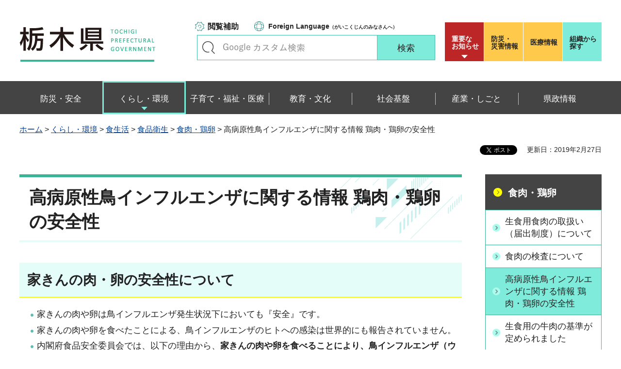

--- FILE ---
content_type: text/html
request_url: https://www-pref-tochigi-lg-jp.cache.yimg.jp/e07/life/shokuseikatsu/eisei/tori-influenza-keiniku-keiran.html
body_size: 16807
content:
<?xml version="1.0" encoding="utf-8"?>
<!DOCTYPE html PUBLIC "-//W3C//DTD XHTML 1.0 Transitional//EN" "http://www.w3.org/TR/xhtml1/DTD/xhtml1-transitional.dtd">
<html xmlns="http://www.w3.org/1999/xhtml" lang="ja" xml:lang="ja" xmlns:og="http://ogp.me/ns#" xmlns:fb="http://www.facebook.com/2008/fbml">
<head>
<meta http-equiv="Content-Type" content="text/html; charset=utf-8" />
<meta http-equiv="Content-Style-Type" content="text/css" />
<meta http-equiv="Content-Script-Type" content="text/javascript" />

<title>栃木県／高病原性鳥インフルエンザに関する情報 鶏肉・鶏卵の安全性</title>

<meta name="author" content="栃木県" />
<meta property="og:title" content="高病原性鳥インフルエンザに関する情報&nbsp;鶏肉・鶏卵の安全性" />
<meta property="og:type" content="article" />
<meta property="og:description" content="" />
<meta property="og:url" content="https://www.pref.tochigi.lg.jp/e07/life/shokuseikatsu/eisei/tori-influenza-keiniku-keiran.html" />
<meta property="og:image" content="https://www.pref.tochigi.lg.jp/shared/rn/images/sns/logo.png" />
<meta property="og:site_name" content="栃木県" />
<meta property="og:locale" content="ja_jp" />
<meta name="viewport" content="width=device-width, maximum-scale=3.0" />
<meta name="format-detection" content="telephone=no" />
<link href="/shared/rn/style/default.css" rel="stylesheet" type="text/css" media="all" />
<link href="/shared/rn/style/layout.css" rel="stylesheet" type="text/css" media="all" />
<link href="/shared/templates/free_rn/style/edit.css" rel="stylesheet" type="text/css" media="all" />
<link href="/shared/rn/style/smartphone.css" rel="stylesheet" media="only screen and (max-width : 640px)" type="text/css" class="mc_css" />
<link href="/shared/templates/free_rn/style/edit_sp.css" rel="stylesheet" media="only screen and (max-width : 640px)" type="text/css" class="mc_css" />
<link href="/shared/rn/images/favicon/favicon.ico" rel="shortcut icon" type="image/vnd.microsoft.icon" />
<link href="/shared/rn/images/favicon/apple-touch-icon-precomposed.png" rel="apple-touch-icon-precomposed" />
<script type="text/javascript" src="/shared/rn/js/jquery.js"></script>
<script type="text/javascript" src="/shared/rn/js/setting.js"></script>
<script type="text/javascript" src="/shared/system/js/ysruby.js"></script>
<script type="text/javascript" src="/shared/rn/js/readspeaker.js"></script>





<script type="text/javascript" src="/shared/js/ga.js"></script>
<script type="text/javascript" src="/shared/js/ga_social_tracking.js"></script>
<script type="text/javascript">
window.twttr = (function (d,s,id) {
var t, js, fjs = d.getElementsByTagName(s)[0];
if (d.getElementById(id)) return; js=d.createElement(s); js.id=id;
js.src='//platform.twitter.com/widgets.js'; fjs.parentNode.insertBefore(js, fjs);
return window.twttr || (t = { _e: [], ready: function(f){ t._e.push(f) } });
}(document, 'script', 'twitter-wjs'));
// Wait for the asynchronous resources to load
twttr.ready(function(twttr) {
_ga.trackTwitter(); //Google Analytics tracking
});
</script>
</head>
<body class="format_free type_cnt no_javascript">
<div id="fb-root"></div>
<script type="text/javascript">
window.fbAsyncInit = function() {
_ga.trackFacebook(); //Google Analytics tracking
};
(function(d, s, id) {
var js, fjs = d.getElementsByTagName(s)[0];
if (d.getElementById(id)) return;
js = d.createElement(s); js.id = id;
js.src = 'https://connect.facebook.net/ja_JP/sdk.js#xfbml=1&version=v3.0';
fjs.parentNode.insertBefore(js, fjs);
}(document, 'script', 'facebook-jssdk'));
</script>
<script type="text/javascript" src="/shared/rn/js/init.js"></script>
<div id="tmp_wrapper">
<noscript>
<p>このサイトではJavaScriptを使用したコンテンツ・機能を提供しています。JavaScriptを有効にするとご利用いただけます。</p>
</noscript>
<p><a href="#tmp_honbun" class="skip">本文へスキップします。</a></p>
<div id="tmp_heading">

<div id="tmp_header">
<div class="container">
<div id="tmp_hlogo">
<p><a href="/index.html"><span>栃木県</span></a></p>
</div>
<div id="tmp_setting_wrap">
<div id="tmp_means">
<ul class="means_list">
	<li class="func_btn"><a href="javascript:void(0);">閲覧補助</a></li>
	<li class="language_link"><a href="/english/foreignlanguage.html"><span lang="en" xml:lang="en">Foreign Language</span>（がいこくじんのみなさんへ）</a></li>
</ul>
<div id="tmp_search">
<form action="/search/result.html" id="tmp_gsearch_form" name="tmp_gsearch_form">
<div class="wrap_sch_box">
<p class="sch_ttl"><label for="tmp_query">キーワードで探す</label></p>
<p class="sch_box"><input id="tmp_query" name="q" size="31" type="text" /></p>
</div>
<div class="wrap_sch_btn">
<p class="sch_btn"><input id="tmp_sma_func_sch_btn" name="sa" type="submit" value="検索" /></p>
<p id="tmp_sma_search_hidden"><input name="cx" type="hidden" value="016477326117940873376:8yermrtktjq" /><input name="ie" type="hidden" value="UTF-8" /><input name="cof" type="hidden" value="FORID:9" /></p>
</div>
</form>
</div>
</div>
<div id="tmp_header_btn">
<div class="header_btns">
<div class="notice_board"><a href="/juyo/index.html">重要な<br />
お知らせ</a></div>
<div class="disaster_url"><a href="/kurashi/bousai/index.html"><span>防災・</span>災害情報</a></div>
<div class="medical_link"><a href="https://www.iryou.teikyouseido.mhlw.go.jp">医療情報</a></div>
<div class="org_link"><a href="/kensei/kennososhiki/index.html">組織から探す</a></div>
</div>
</div>
</div>
</div>
<ul id="tmp_hnavi_s">
	<li id="tmp_hnavi_lmenu"><a href="/juyo/index.html"><span>緊急・防災</span></a></li>
	<li id="tmp_hnavi_rmenu"><a href="javascript:void(0);"><span>検索<br />
	メニュー</span></a></li>
</ul>
</div>
<div id="tmp_sma_menu">
<div id="tmp_sma_lmenu" class="wrap_sma_sch">
<div class="lmenu_wrap">
<p class="close_btn"><a href="javascript:void(0);"><span>閉じる</span></a></p>
</div>
</div>
<div id="tmp_function" class="function_menu">
<ul class="func_list">
	<li class="setting_func"><a href="/moji/index.html">文字サイズ・色合い変更</a></li>
	<li class="setting_speaker"><a accesskey="L" href="//app-eas.readspeaker.com/cgi-bin/rsent?customerid=8490&amp;lang=ja_jp&amp;readid=tmp_read_contents&amp;url=" onclick="readpage(this.href, 'tmp_readspeaker'); return false;" rel="nofollow" class="rs_href">音声読み上げ</a></li>
	<li class="setting_furigana"><a data-contents="tmp_read_contents" data-target="tmp_read_contents" href="javascript:void(0);" id="furigana">ふりがなON</a></li>
</ul>
<p class="close_btn"><a href="javascript:void(0);"><span>閉じる</span></a></p>
</div>
<div id="tmp_sma_rmenu" class="wrap_sma_sch">
<div class="rmenu_wrap">
<p class="close_btn"><a href="javascript:void(0);"><span>閉じる</span></a></p>
</div>
</div>
</div>
<div id="tmp_wrap_emergency">
<div class="container">
<div id="tmp_emergency">
<div id="tmp_emergency_ttl">
<p>重要なお知らせ</p>
</div>
<div id="tmp_emergency_cnt">&nbsp;</div>
</div>
<p class="close_btn"><a href="javascript:void(0);"><span>閉じる</span></a></p>
</div>
</div>


<div class="gnavi">
<div class="container">
<ul>
	<li class="glist1"><a href="/bousai-anzen/index.html"><span>防災・安全</span></a></li>
	<li class="glist2"><a href="/kurashi/index.html"><span>くらし・環境</span></a></li>
	<li class="glist3"><a href="/fukushi/index.html"><span>子育て・福祉・医療</span></a></li>
	<li class="glist4"><a href="/kyouiku/index.html"><span>教育・文化</span></a></li>
	<li class="glist5"><a href="/shakaikiban/index.html"><span>社会基盤</span></a></li>
	<li class="glist6"><a href="/sangyou/index.html"><span>産業・しごと</span></a></li>
	<li class="glist7"><a href="/kensei/index.html"><span>県政情報</span></a></li>
</ul>
</div>
</div>

</div>
<div id="tmp_pankuzu">
<div class="container">
<p><a href="/index.html">ホーム</a> &gt; <a href="/kurashi/index.html">くらし・環境</a> &gt; <a href="/kurashi/shokuseikatsu/index.html">食生活</a> &gt; <a href="/kurashi/shokuseikatsu/shokuhineisei/index.html">食品衛生</a> &gt; <a href="/e07/shokuniku/shokuniku-eisei.html">食肉・鶏卵</a> &gt; 高病原性鳥インフルエンザに関する情報 鶏肉・鶏卵の安全性</p>
</div>
</div>
<div id="tmp_wrapper2" class="container">
<div id="tmp_wrap_custom_update">
<div id="tmp_custom_update">

<div id="tmp_social_plugins"><div class="social_media_btn line_btn">
<span>
<script type="text/javascript" src="//media.line.me/js/line-button.js?v=20140411" ></script>
<script type="text/javascript">
new media_line_me.LineButton({"pc":false,"lang":"ja","type":"a"});
</script>
</span>
</div><div class="social_media_btn facebook_btn">
<div data-href="https://www.pref.tochigi.lg.jp/e07/life/shokuseikatsu/eisei/tori-influenza-keiniku-keiran.html" data-layout="button_count" data-size="small" data-mobile-iframe="true" class="fb-share-button"></div>
</div>
<div class="social_media_btn twitter_btn">
<a href="https://twitter.com/share" data-url="https://www.pref.tochigi.lg.jp/e07/life/shokuseikatsu/eisei/tori-influenza-keiniku-keiran.html" data-text="高病原性鳥インフルエンザに関する情報 鶏肉・鶏卵の安全性" data-lang="ja" class="twitter-share-button">ツイート</a>
<script type="text/javascript">!function(d,s,id){var js,fjs=d.getElementsByTagName(s)[0],p=/^http:/.test(d.location)?'http':'https';if(!d.getElementById(id)){js=d.createElement(s);js.id=id;js.src=p+'://platform.twitter.com/widgets.js';fjs.parentNode.insertBefore(js,fjs);}}(document, 'script', 'twitter-wjs');</script>
</div>
</div>


<p id="tmp_update">更新日：2019年2月27日</p>

</div>
</div>
<div id="tmp_wrap_main" class="column_rnavi">
<div id="tmp_main">
<div class="wrap_col_main">
<div class="col_main">
<p id="tmp_honbun" class="skip">ここから本文です。</p>
<div id="tmp_readspeaker" class="rs_preserve rs_skip rs_splitbutton rs_addtools rs_exp"></div>
<div id="tmp_read_contents">


<div id="tmp_contents">

<h1>高病原性鳥インフルエンザに関する情報 鶏肉・鶏卵の安全性</h1>

<h2>家きんの肉・卵の安全性について</h2>
<ul>
	<li>家きんの肉や卵は鳥インフルエンザ発生状況下においても『安全』です。</li>
	<li>家きんの肉や卵を食べたことによる、鳥インフルエンザのヒトへの感染は世界的にも報告されていません。</li>
	<li>内閣府食品安全委員会では、以下の理由から、<strong>家きんの肉や卵を食べることにより、鳥インフルエンザ（ウイルス）がヒトに感染する可能性はない</strong>としています。</li>
</ul>
<ol>
	<li>
	<ol>
		<li>鳥インフルエンザウイルスは鳥の細胞内に入り込み感染することはできますが、ヒトの細胞内に入り込むことはできません。</li>
		<li>鳥インフルエンザウイルスは酸に弱く、胃酸により感染性が失われます。</li>
	</ol>
	</li>
</ol>
<h3>農場での対策</h3>
<ul>
	<li>鳥インフルエンザが発生した場合には、感染鶏や同一農場の鶏は全て殺処分されるなど、家畜防疫上の措置が行われます。</li>
	<li>鳥インフルエンザに感染した鶏等が市場に出回ることはありません。</li>
</ul>
<h3>食鳥処理場・GPセンターでの対策</h3>
<div>
<ul>
	<li>国産の鶏肉は、食鳥処理場において生体検査が実施されており、病気にかかっている疑いのある鶏は食用にされません。</li>
	<li>国産の鶏卵は、厚生労働省の定める『衛生管理要領』に基づき、卵選別包装施設（GPセンター）において、次亜塩素酸ナトリウムなどを含む洗浄水で洗卵・消毒されています。</li>
</ul>
</div>
<h3>食品等事業者のみなさまへ&nbsp;</h3>
<ul>
	<li>上記のように、鳥インフルエンザ発生状況下においても、鶏肉・鶏卵を摂取することにより鳥インフルエンザに感染することはありません。</li>
	<li>鳥インフルエンザに関する正しい知識を持って、食品の製造・加工・販売を行いましょう。</li>
</ul>
<h3>参考情報</h3>
<p><a href="http://www.fsc.go.jp/sonota/tori/tori_infl_ah7n9.html">鳥インフルエンザについて（内閣府食品安全委員会）（外部サイトへリンク）</a></p>
<p><a href="http://www.maff.go.jp/j/syouan/douei/tori/index.html">鳥インフルエンザに関する情報（農林水産省）（外部リンク）</a></p>



</div>
</div>
<div id="tmp_inquiry">
<div id="tmp_inquiry_ttl">
<p>お問い合わせ</p>
</div>
<div id="tmp_inquiry_cnt">
<div class="inquiry_parts">
<p>医薬・生活衛生課&nbsp;食品衛生担当</p>
<p>〒320-8501&nbsp;宇都宮市塙田1-1-20　県庁舎本館5階</p>
<p>電話番号：028-623-3109</p>
<p>ファックス番号：028-623-3116</p>
<p>Email：<a href="mailto:iyakueisei&#64;pref.tochigi.lg.jp">iyakueisei&#64;pref.tochigi.lg.jp</a></p>
</div>
</div>
</div>
</div>
</div>
<div class="wrap_col_rgt_navi">
<div class="col_rgt_navi">

<div id="tmp_lnavi">
<div id="tmp_lnavi_ttl">
<p><a href="/e07/shokuniku/shokuniku-eisei.html">食肉・鶏卵</a></p>
</div>
<div id="tmp_lnavi_cnt">
<ul>
<li><a href="/e07/life/shokuseikatsu/eisei/namashokuniku111228.html">生食用食肉の取扱い（届出制度）について</a></li>
<li><a href="/e07/life/shokuseikatsu/eisei/syokuniku.html">食肉の検査について</a></li>
<li><a href="/e07/life/shokuseikatsu/eisei/tori-influenza-keiniku-keiran.html">高病原性鳥インフルエンザに関する情報 鶏肉・鶏卵の安全性</a></li>
<li><a href="/e07/shokuhin-eisei/namashokuniku.html">生食用の牛肉の基準が定められました</a></li>
<li><a href="/e07/life/shokuseikatsu/eisei/121001jorei-kaisei.html">食品衛生法施行条例が改正され施設基準（生食用食肉）が追加されました</a></li>
</ul>
</div>
</div>


<div class="rgt_banner">
<div class="rgt_banner_ttl">
<p>バナー広告</p>
</div>
<div class="rgt_banner_cnt"><script src="/shared/system/js/common/utility.js" type="text/javascript"></script>
<script src="/shared/system/js/banner/banner_rand_prev.js" type="text/javascript"></script>
<script type="text/javascript">
<!--
document.write('<div id="advert_area_0" class="banner"></div>');
var advert_0 = new KoukokuPublish();
advert_0.LoadData(0,2);
//-->
</script><noscript><p><a href="/banner/2/banner_list_2.html">広告一覧ページへ</a></p></noscript></div>
<div class="advertising_btn"><a href="/c05/kensei/kouhou/hp/banner.html">広告掲載のご案内</a></div>
</div>

</div>
</div>
</div>
</div>
</div>

<div id="tmp_wrap_footer">
<div id="tmp_footer">
<div class="container">
<div class="pnavi used_bg_img">
<p class="ptop"><a href="#tmp_wrapper"><span>ページの先頭へ戻る</span></a></p>
</div>
<div class="footer_lft">
<div class="footer_ttl_wrap">
<div class="footer_ttl">
<p class="ttl_name"><span>栃木県庁</span></p>
<p class="ttl_link"><a href="/kensei/kennososhiki/chousha/index.html">庁舎案内</a></p>
<p class="ttl_des">TOCHIGI PREFECTURAL GOVERNMENT</p>
</div>
</div>
<div class="footer_cnt">
<address>
<p class="footer_number">法人番号：5000020090000</p>
<p class="footer_address">〒320-8501　栃木県宇都宮市塙田1-1-20</p>
<p class="footer_phone">電話番号：028-623-2323</p>
</address>
</div>
</div>
<div class="footer_rgt">
<ul class="fnavi">
	<li><a href="/kensei/kouhou/hp/chosakuken/index.html">リンク・著作権・免責事項</a></li>
	<li><a href="/c05/pref/kouhou/kouhoushi/mobile.html">携帯サイト</a></li>
	<li><a href="/c05/pref/kouhou/kouhoushi/privacy.html">個人情報保護方針</a></li>
	<li><a href="/c05/kensei/kouhou/hp/tukaikata.html">サイト利用案内</a></li>
	<li><a href="/accessibility/index.html">ウェブアクセシビリティ方針</a></li>
	<li><a href="/c05/kensei/kouhou/hp/otoiawase.html">お問い合わせ</a></li>
	<li><a href="/sitemap/index.html">サイトマップ</a></li>
	<li><a href="/b06/system/gaido/annai/access.html">県庁舎へのアクセス</a></li>
</ul>
</div>
<div class="copyright_wrap">
<p lang="en" xml:lang="en" class="copyright">Copyright &copy; Tochigi Prefecture. All Rights Reserved.</p>
</div>
</div>
</div>
</div>

</div>
<script type="text/javascript" src="/shared/rn/js/function.js"></script>
<script type="text/javascript" src="/shared/rn/js/main.js"></script>
</body>
</html>


--- FILE ---
content_type: text/css
request_url: https://www-pref-tochigi-lg-jp.cache.yimg.jp/shared/rn/style/smartphone.css
body_size: 44459
content:
@charset "utf-8";

@media screen and (max-width : 640px) {

/* ==================================================
Base-Layout
================================================== */
/* body
================================================== */
body {
	-webkit-text-size-adjust:none;
	font-size: 87.5%;
}
body.lmenu {
	background: #b6ffdc;
    color: #222222;
}
body.rmenu {
    background: #7febda;
    color: #222222;
}
body.rmenu .ptop a,
body.lmenu .ptop a {
	opacity: 0;
}
/* wrapper
================================================== */
#tmp_wrapper {
	width:100%;
	overflow: hidden;
	min-width:320px;
}
#tmp_wrapper2 {
	padding-bottom:0;
}
.type_idx #tmp_wrapper2 {
	border-bottom:none;
	margin-bottom:0;
}
.container{
	width: 100%;
	padding: 0 10px;
}
/* contents
================================================== */
#tmp_contents,
#tmp_maincontents {
	word-wrap:break-word;
}
/* format-layout
================================================== */
.wrap_col_nm,
.wrap_col_rgt_navi,
.column_lnavi .wrap_col_main,
.column_rnavi .wrap_col_main {
	float:none;
}
.wrap_col_lft_navi {
	float:none;
	position:static;
	z-index:auto;
}
.col_main {
	padding:0;
}
.type_idx .wrap_col_rgt_navi{
	margin-top: 0;
	margin-bottom: 42px;
}
/* free
================================================== */
.format_free .column_lnavi .col_main {
	margin-left:0;
}
.format_free .column_rnavi .wrap_col_main,
.format_free .column_rnavi .col_main {
	margin-right:0;
}
.wrap_col_rgt_navi{
	width: 100%;
	padding: 0;
	margin-bottom: 50px;
}
.custom_edu.edu_top .wrap_col_rgt_navi {
    width: 100%;
	padding-left:0;
}
.custom_edu.edu_top .column_rnavi .wrap_col_main {
    margin-right:0;
}
.custom_edu.edu_top .column_rnavi .col_main {
    margin-right: 0;
}
/* ==================================================
header
================================================== */
#tmp_header {
	position:relative;
	padding:0;
	margin: 0;
	background-color: #ffffff;
	color: #222222;
	z-index: 9999;
	border-bottom: 1px solid #e2eae9;
}
.notice_body #tmp_header {
	margin: 0;
}
.format_free #tmp_header{
	margin: 0;
}
#tmp_hlogo {
	float:none;
	padding:10px 0 6px;
}
#tmp_hlogo h1,
#tmp_hlogo p {
	display:inline-block;
	width:140px;
	height:36px;
	background-size: 140px 36px;
    -webkit-background-size: 140px 36px;
    -moz-background-size: 140px 36px;
}
#tmp_hlogo a {
	width:140px;
	height:36px;
}
#tmp_hlogo h1 span,
#tmp_hlogo p span {
	width:140px;
	height:36px;
}
/* sp_menu
================================================== */
.spmenu_open {
	position:absolute;
	width: 100%;
	min-height: 100%;
    z-index: 9999;
    background: #ffffff;
    color: #222222;
    position: absolute;
}
.spmenu_open::before {
	content:"";
	min-height: 100%;
	height:100%;
	width:100%;
	position:absolute;
	top:0;
	left:0;
	background-color: rgba(0,0,0,0.5);
	z-index:699;
	cursor:pointer;
}
.spmenu_open #tmp_sma_menu {
	position: relative;
	background-color: #ffffff;
	color: #222222;
	z-index: 9999;
}
.spmenu_open #tmp_sma_menu .close_btn{
	display: inline-block;
	margin: auto;
}
#tmp_switch_sp_style {
	display: none;
}
#tmp_hnavi_s,
.spmenu_open #tmp_hnavi_s {
	display: block;
	list-style: none;
}
#tmp_hnavi_rmenu {
	position:absolute;
	top:0;
	right:0;
}
#tmp_hnavi_lmenu a,
#tmp_hnavi_rmenu a {
	display:block;
	position:relative;
	width:50px;
	height:52px;
	overflow:hidden;
	font-size: 0.64rem;
	line-height: 0.9;
	text-decoration:none;
	font-weight: bold;
}
#tmp_hnavi_rmenu a {
	text-align: center;
	color: #353535;
	background: #7febda url(/shared/rn/images/icon/sp_menu_icon.png) no-repeat 9px 6px;
	background-size: 33px auto;
	-webkit-background-size: 33px auto;
	-moz-background-size: 33px auto;
	padding: 30px 2px 0 2px;
}
#tmp_hnavi_rmenu a.active {
	background: #7febda url(/shared/rn/images/icon/close_icon.png) no-repeat center 13px;
	background-size: 12px auto;
    -webkit-background-size: 12px auto;
    -moz-background-size: 12px auto;
	padding: 30px 2px 0 2px;
	height: 54px;
}
.func_btn {
	position: absolute;
	top: 0;
	right: 51px;
}
.func_btn a {
	display: block;
    position: relative;
    width: 50px;
    height: 52px;
    overflow: hidden;
    font-size: 0.64rem;
    line-height: 0.9;
    text-decoration: none;
    color: #353535;
    background: #b6ffdc url(/shared/rn/images/icon/func_icon.png) no-repeat 13px 6px;
    background-size: 23px auto;
    -webkit-background-size: 23px auto;
    -moz-background-size: 23px auto;
	padding: 36px 4px 0;
	text-align: center;
	font-weight: bold;
}
.func_btn a.active {
    background: #b6ffdc url(/shared/rn/images/icon/close_icon.png) no-repeat center 13px;
    background-size: 12px auto;
    -webkit-background-size: 12px auto;
    -moz-background-size: 12px auto;
	padding: 30px 2px 0 5px;
	height: 54px;
}
#tmp_hnavi_lmenu {
	position: absolute;
	top: 0;
	right: 102px;
}
#tmp_hnavi_lmenu a {
	color: #ffffff;
	background: #bd2626 url(/shared/rn/images/icon/notice_icon.png) no-repeat 13px 4px;
	background-size: 23px auto;
	-webkit-background-size: 23px auto;
	-moz-background-size: 23px auto;
	padding: 30px 2px 0;
	letter-spacing: -1.5px;
}
#tmp_hnavi_lmenu a.active {
	height: 54px;
}
#tmp_hnavi_lmenu a.active:after {
	content: '';
	position: absolute;
	display: block;
	width: 10px;
	height: 5px;
	bottom: 5px;
	left: 0;
	right: 0;
	margin: 0 auto;
	background: transparent url(/shared/rn/images/icon/up_icon.png) no-repeat top left;
	background-size: 10px auto;
	-webkit-background-size: 10px auto;
	-moz-background-size: 10px auto;
}
#tmp_hnavi_lmenu a:after {
	content: '';
	position: absolute;
	display: block;
	width: 10px;
	height: 5px;
	bottom: 3px;
	left: 0;
	right: 0;
	margin: 0 auto;
	background: transparent url(/shared/rn/images/icon/dropdown_icon.png) no-repeat top left;
	background-size: 10px auto;
	-webkit-background-size: 10px auto;
	-moz-background-size: 10px auto;
}
.header_btns .notice_board {
	display: none;
}
/* 検索　メニュー
================================================== */
/*
#tmp_sma_menu {
	position:absolute;
	width: 100%;
    z-index: 9999;
}
*/
.rmenu #tmp_wrapper,
.lmenu #tmp_wrapper {
	height: 100vh;
	overflow: hidden;
}
.rmenu #tmp_main,
.lmenu #tmp_main,
.rmenu #tmp_footer,
.lmenu #tmp_footer,
.rmenu #tmp_wrap_custom_update,
.lmenu #tmp_wrap_custom_update {
	opacity: 0;
	visibility: hidden;
	display: none;
}

.rmenu::before {
	content:"";
	min-height: 100%;
	height:100%;
	width:100%;
	position:absolute;
	top:0;
	left:0;
	background: #7febda;
	color: #222222;
	z-index:699;
}
.rmenu #tmp_sma_rmenu {
	background: #7febda;
	color: #222222;
	padding: 0 0 20px;
}
.rmenu_wrap {
	padding: 4px 0;
}
#tmp_search {
	width: 100%;
	float: none;
	margin: 0 0 15px;
	padding: 15px 10px 11px;
	background-color: #ffffff;
	color: #222222;
}
#tmp_search .sch_ttl label {
    width: 19px;
    height: 19px;
    background: transparent url(/shared/rn/images/icon/search_icon.png) no-repeat top left;
    background-size: 19px auto;
    -webkit-background-size: 19px auto;
    -moz-background-size: 19px auto;
    top: 25px;
    left: 23px;
}
#tmp_search .wrap_sch_box input {
    padding: 7px 10px 5px 37px;
    height: 37px;
	font-size: 107.1%;
	-moz-background-size: 123px auto !important;
	-webkit-background-size: 123px auto !important;
	background-size: 123px auto !important;
	background-position: 40px 50% !important;

}
#tmp_search .wrap_sch_btn input {
    width: 87px;
    height: 37px;
    font-size: 107.1%;
}
#tmp_search .org_link {
	margin: 15px 0 0;
}
#tmp_search .org_link a {
	display: block;
	text-decoration: none;
	font-size: 85.7%;
	color: #222222;
	background: #7febda url(/shared/rn/images/icon/arrow_black.png) no-repeat 100% center;
	background-size: 36px auto;
	-webkit-background-size: 36px auto;
	-moz-background-size: 36px auto;
	font-weight: bold;
	text-align: center;
	padding: 11px 50px;
}
.rmenu_wrap .close_btn {
	text-align: center;
}
.rmenu_wrap .close_btn a {
	position: relative;
	min-width: 81px;
	text-decoration: none;
	border: 1px solid #9fe1e1;
	display: inline-block;
	font-size: 85%;
	color: #222222;
	background-color: #ffffff;
	margin: 21px 0 0;
	padding: 6px 5px 4px;
}
.rmenu_wrap .close_btn a:before {
	content: '';
    position: relative;
    display: inline-block;
    width: 6px;
    height: 6px;
    background: transparent url(/shared/rn/images/icon/close_icon.png) no-repeat top left;
    background-size: 6px auto;
    -webkit-background-size: 6px auto;
    -moz-background-size: 6px auto;
    margin-right: 5px;
    top: -1px;
}
/* gnavi
================================================== */
#tmp_gnavi {
	display:none;
}
.gnavi {
	border: none !important;
}
.gnavi .container {
	padding: 0;
}
.gnavi li {
	width: 100%;
	float: none;
	padding: 0;
}
.gnavi a {
    text-align: left;
	padding: 11px 5px 10px 20px;
	border: none !important;
	border-bottom: 1px solid #7febda !important;
}
.gnavi > .container > ul > li > a {
	font-size: 100%;
	font-weight: bold;
	height: inherit !important;
}
.gnavi a:after {
	display: none;
}
.gnavi > .drop_down_menu > ul > li.has_sub_menu.active > a {
	background: none;
}
/* drop_down
================================================== */
.drop_down_hidden,
.drop_down{
	display: none;
	visibility: hidden;
}
.gnavi > .drop_down_menu > ul > li.active > a,
.gnavi > .drop_down_menu > ul > li > a:hover,
.gnavi > .drop_down_menu > ul > li > a:focus {
    border: 3px solid #7febda;
    background: none;
}
/* 閲覧補助
================================================== */
#tmp_notice_menu {
	display: block;
	top: 0;
	width: 100% !important;
}
.lmenu::before {
	content:"";
	min-height: 100%;
	height:100%;
	width:100%;
	position:absolute;
	top:0;
	left:0;
	background: #b6ffdc;
	color: #222222;
	z-index:699;
}
.lmenu #tmp_sma_rmenu {
	background: #b6ffdc;
	color: #222222;
}
#tmp_wrap_emergency,
#tmp_header_btn,
.lmenu_wrap,
.rmenu_wrap,
.function_menu ul,
.wrap_mc_pc,
.function_menu .close_btn {
	display:none;
}
.wrap_sma_sch.active #tmp_wrap_emergency,
.wrap_sma_sch.active #tmp_header_btn,
.wrap_sma_sch.active .lmenu_wrap,
.wrap_sma_sch.active .rmenu_wrap,
.function_menu.active  ul,
.function_menu.active .wrap_mc_pc,
.function_menu.active .close_btn {
	display: block;
}

.function_menu {
    position: inherit;
    display: block;
    width: 100%;
    top: 0;
    left: 0;
    font-size: 100%;
    border: none;
}
.function_menu ul {
    padding: 4px 0;
	border:none;
}
.function_menu ul li {
	display: block;
	width: 100%;
	float: none;
	padding: 0 !important;
	border: none !important;
	border-bottom: 1px solid #b6ffdc !important;
}
.function_menu ul li.setting_func a {
    display: block;
    background: #ffffff url(/shared/rn/images/icon/fsize_icon.png) no-repeat 15px center;
    background-size: 17px auto;
    -webkit-background-size: 17px auto;
    -moz-background-size: 17px auto;
    padding: 11px 9px 10px 38px;
}
.function_menu ul li.setting_speaker a {
    display: block;
    background: #ffffff url(/shared/rn/images/icon/hear_icon.png) no-repeat 16px center;
    background-size: 14px auto;
    -webkit-background-size: 14px auto;
    -moz-background-size: 14px auto;
    padding: 11px 16px 10px 38px;
}
.function_menu ul li.setting_furigana a {
    display: block;
    background: #ffffff url(/shared/rn/images/icon/furigana_icon.png) no-repeat 14px center;
    background-size: 17px auto;
    -webkit-background-size: 17px auto;
    -moz-background-size: 17px auto;
    padding: 11px 17px 10px 38px;
}
.function_menu ul li.language_link {
	margin: 25px 0 0;
}
.function_menu li.language_link a {
	display: block;
	text-decoration: none;
	color: #222222;
	background: #fffecd url(/shared/rn/images/icon/language_icon_sp.png) no-repeat 14px 13px;
	background-size: 17px auto;
	-webkit-background-size: 17px auto;
	-moz-background-size: 17px auto;
	font-size: 78.6%;
	font-weight: bold;
	padding: 12px 5px 12px 37px;
}
.function_menu li.language_link a span {
    font-size: 109%;
}
#tmp_switch_pc_style {
	margin: 22px 10px 0;
    text-decoration: none;
    font-size: 85.7%;
    color: #222222;
    background: #ffffff url(/shared/rn/images/icon/green_arrow_icon.png) no-repeat 13px 11px;
    background-size: 11px auto;
    -webkit-background-size: 11px auto;
    -moz-background-size: 11px auto;
    padding: 8px 5px 5px 29px;
    box-shadow: 0px 1px 5px 1px rgba(0, 0, 0, 0.2);
    -webkit-box-shadow: 0px 1px 5px 1px rgba(0, 0, 0, 0.2);
    -moz-box-shadow: 0px 1px 5px 1px rgba(0, 0, 0, 0.2);
}
.fsize_big2 #tmp_switch_pc_style {
    background: #ffffff url(/shared/rn/images/icon/green_arrow_icon.png) no-repeat 13px 22px;
    background-size: 11px auto;
    -webkit-background-size: 11px auto;
    -moz-background-size: 11px auto;
}
.function_menu{
	padding-bottom: 21px;
}
.function_menu .close_btn {
    max-height: inherit;
    opacity: 1;
	visibility: visible;
	text-align: center;
}
.function_menu .close_btn a{
	position: relative;
    min-width: 81px;
    text-decoration: none;
    border: 1px solid #9fe1e1;
    display: inline-block;
    font-size: 85%;
    color: #222222;
    background-color: #ffffff;
    margin: 21px 0 0;
    padding: 6px 5px 4px;
}
.function_menu .close_btn a:before {
    content: '';
    position: relative;
    display: inline-block;
    width: 6px;
    height: 6px;
    background: transparent url(/shared/rn/images/icon/close_icon.png) no-repeat top left;
    background-size: 6px auto;
    -webkit-background-size: 6px auto;
    -moz-background-size: 6px auto;
    margin-right: 5px;
    top: -1px;
}
/* 緊急
================================================== */
.notice_menu {
    padding: 10px 0 0;
    background-color: #bd2626;
    color: #ffffff;
}
.notice_inner {
    position: relative;
    background-color: #ffffff;
    color: #bd2626;
    padding: 10px 10px 12px 9px;
}
.notice_list li {
    border-bottom: 1px dashed #cccccc;
    padding: 0 0 9px;
    margin: 0 0 4px;
}
.notice_list li:last-child {
	border: none;
}
.notice_list li a {
    font-size: 100%;
    background: transparent url(/shared/rn/images/icon/red_arrow_icon.png) no-repeat 0 5px;
    background-size: 12px auto !important;
    -webkit-background-size: 12px auto !important;
    -moz-background-size: 12px auto !important;
    padding: 0 0 0 15px;
}
.fsize_big2 .notice_list li a {
    background: transparent url(/shared/rn/images/icon/red_arrow_icon.png) no-repeat 2px 13px;
    background-size: 18px auto;
    -webkit-background-size: 18px auto;
    -moz-background-size: 18px auto;
}
.notice_btn {
    text-align: center;
    margin: 7px 0 0;
    padding: 0;
}
.notice_btn a {
    text-align: left;
    display: inline-block;
    font-size: 92.8%;
    color: #222222;
    text-decoration: none;
	background: #ffdddd url(/shared/rn/images/icon/notice_arrow.png) no-repeat 100% center;
	background-size: 27px auto;
	-webkit-background-size: 27px auto;
	-moz-background-size: 27px auto;
    padding: 6px 35px 4px 6px;
    box-shadow: 0px 2px 5px 1px rgba(0, 0, 0, 0.3);
    -webkit-box-shadow: 0px 2px 5px 1px rgba(0, 0, 0, 0.3);
    -moz-box-shadow: 0px 2px 5px 1px rgba(0, 0, 0, 0.3);
}
/*  emergency */
#tmp_wrap_emergency {
	position: static;
	padding: 10px 0 0;
	margin-bottom: 0;
}
#tmp_emergency {
	padding: 14px 10px 15px 10px;
}
#tmp_wrap_emergency .close_btn{
	display: none;
	visibility: hidden;
}
#tmp_emergency_ttl {
	padding-right: 0;
}
#tmp_emergency_cnt li a {
	background: transparent url(/shared/rn/images/icon/red_arrow_icon.png) no-repeat left 1px;
	background-size: 14px auto;
	-webkit-background-size: 14px auto;
	-moz-background-size: 14px auto;
	padding: 0 0 0 20px;
}
#tmp_header_btn {
    float: none;
    width: 100%;
    background-color: #bd2626;
    color: #ffffff;
    padding: 20px 7px 5px;
}
#tmp_header_btn .header_btns {
	display: block;
	width: auto;
}
#tmp_header_btn .header_btns > div {
	width: 50%;
	margin: 0;
	padding: 0 3px;
}
#tmp_header_btn .header_btns > div a {
	display: block;
	width: 100%;
	height: auto;
	font-size: 100%;
	padding: 15px 5px 10px;
	text-align: center;
}

#tmp_header_btn .header_btns > div a span {
	display: inline-block;
}
.notice_menu .close_btn {
	display: none;
}
.lmenu_wrap {
	background-color: #bd2626;
	color: #ffffff;
	padding-bottom: 23px;
}
.lmenu_wrap .close_btn {
    position: relative;
    top: auto;
	right: auto;
	text-align: center;
}
.lmenu_wrap .close_btn a{
	position: relative;
    min-width: 71px;
    text-decoration: none;
    border: 1px solid #9fe1e1;
    display: inline-block;
    font-size: 85%;
    color: #222222;
	background: none;
    background-color: #ffffff;
    margin: 16px 0 0;
	padding: 2px 5px 0;
}
.lmenu_wrap .close_btn a:before {
    content: '';
    position: relative;
    display: inline-block;
    width: 6px;
    height: 6px;
    background: transparent url(/shared/rn/images/icon/close_icon.png) no-repeat top left;
    background-size: 6px auto;
    -webkit-background-size: 6px auto;
    -moz-background-size: 6px auto;
    margin-right: 5px;
    top: -1px;
}
#tmp_function,
#tmp_sma_rmenu {
    position: absolute;
    width: 100%;
    z-index: 9999;
    top: auto;
}
/* pankuzu
================================================== */
#tmp_pankuzu {
	margin:7px 0;
	font-size: 85.7%;
}
/* custom_update
================================================== */
#tmp_wrap_custom_update {
	float: none;
	margin: 3px 0 5px;
}
#tmp_custom_update #tmp_update {
	font-size: 85.7%;
	margin-bottom: 0;
}
#tmp_social_plugins {
	display:table;
	margin:0 auto 20px;
}
/* lnavi
================================================== */
#tmp_lnavi {
    margin-bottom: 37px;
}
#tmp_lnavi_ttl a {
    font-size: 142.8%;
    padding: 21px 15px 19px 33px;
    -moz-background-size: 17px auto;
    -webkit-background-size: 18px auto;
    background-size: 17px auto;
    background-position: 10px 27px;
}
#tmp_lnavi_cnt ul li a{
	padding: 14px 10px 12px 35px;
    -moz-background-size: 16px auto;
    -webkit-background-size: 16px auto;
    background-size: 16px auto;
	background-position: 10px 50%;
	font-size: 114.2%;
}
/* box_lnavi
================================================== */
.box_lnavi_ttl .switch_btn {
	background:url(/shared/rn/images/navi/rnavi/switch_icon_down_sp.png) no-repeat;
	-webkit-background-size:42px auto;
	-moz-background-size:42px auto;
	background-size:42px auto;
	width:42px;
	height:42px;
}
.active .box_lnavi_ttl .switch_btn {
	background-image:url(/shared/rn/images/navi/rnavi/switch_icon_up_sp.png);
	-webkit-background-size:42px auto;
	-moz-background-size:42px auto;
	background-size:42px auto;
}
#tmp_lnavi_miryoku1 .box_lnavi_ttl {
	background-image:url(/shared/rn/images/navi/rnavi/lnavi_miryoku_rank_sp.png);
	-webkit-background-size:auto 35px;
	-moz-background-size:auto 35px;
	background-size:auto 35px;
}
#tmp_lnavi_miryoku2 .box_lnavi_ttl {
	background-image: url(/shared/rn/images/navi/rnavi/lnavi_miryoku_gallery_sp.png);
	-webkit-background-size:auto 35px;
	-moz-background-size:auto 35px;
	background-size:auto 35px;
}
#tmp_lnavi_miryoku3 .box_lnavi_ttl {
	background-image: url(/shared/rn/images/navi/rnavi/lnavi_miryoku_charm_sp.png);
	-webkit-background-size:auto 35px;
	-moz-background-size:auto 35px;
	background-size:auto 35px;
}
/* rnavi
================================================== */
.rgt_banner_ttl{
	padding: 20px 10px 8px 10px;
}
.rgt_banner_cnt {
	padding: 5px 5px;
	margin:0 -5px 28px
}
.rgt_banner_cnt ul{
	overflow: hidden;
	display: inline-block;
	width: 49%;
	padding: 0 5px;
}
.rgt_banner_cnt ul li{
	max-width: 180px;
	width: auto !important;
	margin-bottom: 5px;
}
.rgt_banner_cnt ul li img{
	width: 100%;
	height: auto;
	max-width:100%;
}
.advertising_btn a{
	min-width: 176px;
    font-size: 94.8%;
	display: inline-block;
	padding: 9px 11px 8px 10px;
	background-size: 28px auto;
	background-position: right 17px;
}
.rgt_banner_cnt ul:nth-child(odd) li{
	float: right;
}
.rgt_banner_cnt ul:nth-child(even) li{
	float: left;
}
.rgt_banner{
	padding-bottom: 28px;
	background: #f1f1f1 url(/shared/rn/images/main/bg_banner_lnavi_sp.png) no-repeat bottom right;
	background-size: 62px auto;
}
.banner_rnavi_idx .banner_top{
	width: 285px;
	margin: 0 auto 34px;
	border: 1px solid #ffffff;
}
.banner_bottom ul{
	overflow: hidden;
	margin: 0 -2px;
}
.banner_bottom li{
	width: 50%;
	float: right;
	padding: 0 2px;
}
.banner_bottom li .inner_cnt{
	padding: 3px 0;
}
.banner_bottom li .item_img{
	width: 640px;
	text-align: center;
	height: 61px;
}
.banner_bottom li .item_img img{
	width: 43px;
}
.banner_bottom li .inner_cnt .item_link{
	display: block;
	width: 100%;
	height: auto;
	padding: 0 10px 7px;
}
.banner_rnavi_idx {
    margin-bottom: 23px;
}
#tmp_rnavi_news_ttl{
	font-size: 128.5%;
	padding: 12px 10px 14px 43px;
	-moz-background-size: 23px auto;
    -webkit-background-size: 23px auto;
	background-size: 23px auto;
	background-position: 12px 16px;
}
#tmp_rnavi_news_cnt .item_menu_cnt{
	padding: 16px 0 15px;
}
#tmp_rnavi_news_cnt .box_rnavi_news_img {
	width: 90px;
    padding-right:8px;
}
#tmp_rnavi_news_cnt .box_rnavi_news_cnt {
	width:calc(100% - 90px);
	font-size: 100%;
}
#tmp_rnavi_news_cnt .box_rnavi_news_cnt .lavel {
	font-size: 87.5%;
	padding:1px 2px;
	line-height: 1.2;
	margin-bottom: 8px;
}
#tmp_rnavi_news_cnt .box_rnavi_news_cnt .date {
	font-size: 85.7%;
	text-align: right;
	letter-spacing: 1px;
}
/* rnavi_banner
================================================== */
.wrap_col_rgt_navi .rnavi_banner {
	margin:0 auto 30px;
	box-shadow:none;
	width:236px;
}
/* rnavi_banner_s */
.wrap_col_rgt_navi .rnavi_banner_s a {
	background:url(/shared/rn/images/navi/rnavi/rnavi_banner_s_sp.jpg) no-repeat left top;
	-webkit-background-size:100% auto;
	-moz-background-size:100% auto;
	background-size:100% auto;
	padding-top:21.7%;
	width:100%;
	height:0;
}
.wrap_col_rgt_navi .rnavi_banner_s span {
	width:100%;
	height:0;
}
/* rnavi_miryoku_other */
.rnavi_miryoku_other {
	margin:0 0 20px;
}
.rnavi_miryoku_other a {
	background:url(/shared/rn/images/navi/rnavi/miryoku_other_sp.gif) no-repeat left top;
	-webkit-background-size:100% auto;
	-moz-background-size:100% auto;
	background-size:100% auto;
	padding-top:23.4%;
	width:100%;
	height:0;
}
.rnavi_miryoku_other span {
	width:100%;
	height:0;
}
/* rnavi_sns_btn
================================================== */
.rnavi_sns_btn {
	font-size:100%;
}
.rnavi_sns_btn a {
	padding:8px 8px 8px 52px;
	background-image:url(/shared/rn/images/navi/rnavi/rnavi_sns_icon_sp.png);
	-webkit-background-size:39px auto;
	-moz-background-size:39px auto;
	background-size:39px auto;
}
/* read_all
================================================== */
.read_all {
	font-size:85.7%;
	padding:10px 0 7px;
}
.read_all ul li a {
	padding:3px 0 3px 24px;
}
.col_rgt_navi .read_all {
	font-size:100%;
}
.col_rgt_navi .read_all li {
	float:left;
	width:50%;
}
.col_rgt_navi .read_all ul li a {
	padding-right:8px;
}
.type_idx .col_rgt_navi .read_all {
	margin-left: 0;
}
/* publicity
================================================== */
#tmp_publicity {
	padding:0 0 10px;
	margin-bottom: 35px;
}
#tmp_publicity_ttl {
	margin:0 0 17px;
	padding:0 5px 0 3px;
}
#tmp_publicity_ttl .pub_ttl {
	float:left;
	width:48%;
	font-size:135.7%;
	padding-top:0.2em;
	line-height:1.2;
}
#tmp_publicity_ttl .pub_link {
	float:right;
	width:48%;
    min-width:auto;
    position: static;
    min-width:auto;
    font-size:92.8%;
}
#tmp_publicity_ttl .pub_link a {
    padding:8px 25px 8px 10px;
}
#tmp_publicity_ttl .pub_link a::after {
	right:4px;
	width:14px;
	height:8px;
	background:url(/shared/rn/images/icon/arrow_black_ss_sp.png) no-repeat;
	-webkit-background-size:14px auto;
	-moz-background-size:14px auto;
	background-size:14px auto;
}
#tmp_publicity_ttl .pub_link a:hover::after,
#tmp_publicity_ttl .pub_link a:focus::after,
#tmp_publicity_ttl .pub_link a:active::after {
	right:4px;
}
#tmp_publicity_cnt ul {
    margin: 0;
	clear: none;
	display:inline;
}
#tmp_publicity_cnt ul:after {
	display:none;
}
#tmp_publicity_cnt li {
	width:48% !important;
	float:none;
	display:inline-block;
	vertical-align:top;
    padding:0;
    margin: 0 0.3% 10px;
}
#tmp_publicity_cnt li:nth-child(5n+1) {
	clear: none;
}
/* pnavi
================================================== */
#tmp_footer .ptop {
	top: -185px;
}
.pnavi_relative .ptop a{
	right: 10px;
	bottom: 10px;
}
.ptop a{
	margin-left: 0px;
	/* left: auto;
	right: 10px;
	top: -160px; */
	-moz-background-size: 60px auto;
	-webkit-background-size: 60px auto;
	background-size: 60px auto;
}

/* plugin
================================================== */
.plugin {
	display:none; /* do not edit */
}
/* model_change
================================================== */
.wrap_mc_pc,
.wrap_mc_pc #tmp_switch_pc_style {
	display: block;
}
/* ==================================================
footer
================================================== */
#tmp_wrap_footer {
	background: transparent url(/shared/rn/images/footer/bg_main_footer_sp.png) no-repeat top center;
	-moz-background-size: 100% auto;
	-webkit-background-size: 100% auto;
	background-size: 100% auto;
	padding-top: 47%;
}
#tmp_footer{
	padding: 18px 0;
}
.footer_rgt,
.footer_lft{
	width: 100%;
	float: none;
}
.footer_ttl_wrap {
    margin-bottom: 12px;
}
.fnavi{
	width: 100%;
	float: none;
	font-size: 85.7%;
	margin-bottom: 17px;
}
.fnavi li{
	width: 43%;
	margin-bottom: 20px;
}
.fnavi li:nth-child(2n){
	padding-left: 6px;
}
.fnavi li:nth-child(2n+1){
    width: 57%;
}
.fnavi li a{
	padding: 0 0 0 15px;
	background-position: 0 2px;
	-moz-background-size: 11px auto;
    -webkit-background-size: 11px auto;
    background-size: 11px auto;
}
#tmp_footer .footer_ttl .ttl_name{
	-moz-background-size: 153px auto;
	-webkit-background-size: 153px auto;
	background-size: 153px auto;
	margin-right: 23px;
	width: 155px;
	min-height: 30px;
}
#tmp_footer .footer_ttl .ttl_name a{
	font-size: 189.2%;
	width: 155px;
	min-height: 30px;
	line-height: 1.3;
}
#tmp_footer .footer_ttl .ttl_name span{
	width: 155px;
	min-height: 30px;
}
#tmp_footer .footer_ttl .ttl_link{
	display:block;
	float:right;
	width:40%;
}
#tmp_footer .footer_ttl .ttl_link a {
	padding:4px 25px;
	display:block;
	text-align:center;
}
#tmp_footer .footer_ttl .ttl_link a::after {
	right:10px;
	width:14px;
	height:8px;
	background:url(/shared/rn/images/icon/arrow_black_ss_sp.png) no-repeat;
	-webkit-background-size:14px auto;
	-moz-background-size:14px auto;
	background-size:14px auto;
}
#tmp_footer .footer_ttl .ttl_link a:hover::after,
#tmp_footer .footer_ttl .ttl_link a:focus::after,
#tmp_footer .footer_ttl .ttl_link a:active::after {
	right:10px;
}
.footer_cnt  {
	font-size: 85.7%;
	margin-bottom: 12px;
}
.footer_cnt address p{
	margin-bottom: 3px;
}
.copyright {
	text-align:center;
	clear:both;
	font-size: 87.5%;
}
#tmp_footer .footer_ttl .ttl_des{
	font-size: 85.7%;
	margin: 4px 0 0;
	letter-spacing: -0.5px;
}
/* ==================================================
cate_ttl
================================================== */
#tmp_cate_ttl {
    margin-bottom: 29px;
}
#tmp_cate_ttl_text {
    width: 230px;
}
.no_javascript #tmp_cate_ttl_img {
    margin-left: -420px;
    height: 111px;
}
.no_javascript #tmp_cate_ttl_img img {
    height: 111px;
    width: auto;
}
#tmp_cate_ttl .container {
    padding: 25px 11px 28px;
}
#tmp_cate_ttl  .container::before{
    left: -103px;
    width: 198px;
    background-size: 100%;
    height: 100px;
}
#tmp_cate_ttl_text h1 {
    width: 230px;
    font-size: 164.2%;
    height: 58px;
    padding: 12px 10px 10px 12px;
}
/* ==================================================
cate_sttl
================================================== */
#tmp_wrap_cate_sttl {
	width:auto;
	display:block;
	background-image:none;
	background-color:#ffffff;
    margin:0 -10px 30px;
}
#tmp_cate_sttl {
	display:block;
	height:auto;
	background-position:top center;
	-webkit-background-size:100% auto !important;
	-moz-background-size:100% auto !important;
	background-size:100% auto !important;
	padding-top:16.6%;
}
#tmp_cate_sttl p {
	font-size:121.4%;
	display:block;
	min-width:auto;
	padding:10px 12px;
}
/* bosai */
.custom_bosai #tmp_cate_sttl {
	background-image:url(/shared/rn/images/main/cate_sttl_bosai_img_sp.jpg);
}
/* edu */
.custom_edu #tmp_cate_sttl {
	background-image:url(/shared/rn/images/main/cate_sttl_edu_img_sp.jpg);
}
/* cate_sttl - top
================================================== */
.bosai_top #tmp_wrap_cate_sttl,
.edu_top #tmp_wrap_cate_sttl,
#tmp_wrap_cate_sttl.cate_sttl_chiji,
#tmp_wrap_cate_sttl.cate_sttl_kigyo,
#tmp_wrap_cate_sttl.cate_sttl_jigyosha,
#tmp_wrap_cate_sttl.cate_sttl_soshiki,
#tmp_wrap_cate_sttl.cate_sttl_foreign {
	background-position:right bottom;
	background-color:#ffffff;
	-webkit-background-size:100% auto !important;
	-moz-background-size:100% auto !important;
	background-size:100% auto !important;
	margin:0 -10px 30px;
	padding:0;
	padding-top:0;
}
.bosai_top #tmp_cate_sttl,
.edu_top #tmp_cate_sttl,
#tmp_wrap_cate_sttl.cate_sttl_chiji #tmp_cate_sttl,
#tmp_wrap_cate_sttl.cate_sttl_kigyo #tmp_cate_sttl,
#tmp_wrap_cate_sttl.cate_sttl_jigyosha #tmp_cate_sttl,
#tmp_wrap_cate_sttl.cate_sttl_soshiki #tmp_cate_sttl,
#tmp_wrap_cate_sttl.cate_sttl_foreign #tmp_cate_sttl {
	margin-right:0;
	background-position:left top;
	-webkit-background-size:100% auto !important;
	-moz-background-size:100% auto !important;
	background-size:100% auto !important;
	height:auto;
	padding:28% 30px 0 0;
}
#tmp_cate_sttl h1 {
	display:block;
	position:relative;
	left:auto;
	bottom:auto;
	font-size:164.3%;
	min-width:auto !important;
	padding:14px 20px;
	border-bottom-width:5px;
	line-height:1.2;
}
#tmp_cate_sttl h1::after {
	top:5px;
}
#tmp_cate_sttl .sub {
	font-size:43.5%;
}
#tmp_wrap_cate_sttl.cate_sttl_jigyosha #tmp_cate_sttl h1 {
	padding-top:12px;
	padding-bottom:10px;
}
/* bosai */
.custom_bosai.bosai_top #tmp_wrap_cate_sttl {
	background-image:url(/shared/rn/images/main/cate_sttl_bosai_top_bg_sp.gif);
}
.custom_bosai.bosai_top #tmp_cate_sttl {
	background-image:url(/shared/rn/images/main/cate_sttl_bosai_top_img_sp.jpg);
}
/* edu */
.custom_edu.edu_top #tmp_wrap_cate_sttl {
	background-image:url(/shared/rn/images/main/cate_sttl_edu_top_bg_sp.gif);
}
.custom_edu.edu_top #tmp_cate_sttl {
	background-image:url(/shared/rn/images/main/cate_sttl_edu_top_img_sp.jpg);
}
/* タイトル用 */
#tmp_wrap_cate_sttl.cate_sttl_chiji,
#tmp_wrap_cate_sttl.cate_sttl_kigyo,
#tmp_wrap_cate_sttl.cate_sttl_jigyosha,
#tmp_wrap_cate_sttl.cate_sttl_foreign {
	padding-bottom:30px;
	margin-bottom:0;
	background-image:url(/shared/rn/images/main/cate_sttl_top_bg_sp.gif);
}
#tmp_wrap_cate_sttl.cate_sttl_soshiki {
	background-image:none;
}
#tmp_wrap_cate_sttl.cate_sttl_chiji #tmp_cate_sttl {
	background-image:url(/shared/rn/images/main/cate_sttl_chiji_top_img_sp.jpg);
}
#tmp_wrap_cate_sttl.cate_sttl_kigyo #tmp_cate_sttl {
	background-image:url(/shared/rn/images/main/cate_sttl_kigyo_top_img_sp.jpg);
}
#tmp_wrap_cate_sttl.cate_sttl_jigyosha #tmp_cate_sttl {
	background-image:url(/shared/rn/images/main/cate_sttl_jigyosha_top_img_sp.jpg);
}
#tmp_wrap_cate_sttl.cate_sttl_soshiki #tmp_cate_sttl {
	background-image:url(/shared/rn/images/main/cate_sttl_soshiki_top_img_sp.jpg);
}
#tmp_wrap_cate_sttl.cate_sttl_foreign #tmp_cate_sttl {
	background-image:url(/shared/rn/images/main/cate_sttl_foreign_top_img_sp.jpg);
}
/* ==================================================
cate_ttl - オリジナル
================================================== */
/* gikai
================================================== */
#tmp_cate_ttl_gikai {
	background:url(/shared/rn/images/main/gikai_ttl_bg_sp.jpg) no-repeat left top;
	-webkit-background-size:100% auto;
	-moz-background-size:100% auto;
	background-size:100% auto;
	padding:13.4% 0 13.4% 27px;
	margin:0 -10px 30px;
}
#tmp_cate_ttl_gikai img {
	height:22px;
	width:auto;
	max-width:none;
}
/* movie
================================================== */
#tmp_cate_ttl_movie {
	background:url(/shared/rn/images/main/cate_ttl_movie_sp.jpg) no-repeat left center;
	-webkit-background-size:100% auto;
	-moz-background-size:100% auto;
	background-size:100% auto;
	margin:0 -10px 18px;
	width:auto;
	height:auto;
	padding-top:31.6%;
}
#tmp_cate_ttl_movie h1,
#tmp_cate_ttl_movie p,
#tmp_cate_ttl_movie span {
	width:100%;
	height:0;
}
#tmp_cate_ttl_movie h1 {
	font-size:120%;
}
/* miryoku
================================================== */
/* ranking */
#tmp_cate_ttl_ranking {
	-webkit-background-size:auto 90px;
	-moz-background-size:auto 90px;
	background-size:auto 90px;
	background-position:right bottom;
	min-height:auto;
	padding:25px 0;
	margin:0 0 20px;
}
#tmp_cate_ttl_ranking h1 {
	font-size:157%;
	padding:3px 15px;
	margin-right:50px;
}
#tmp_cate_ttl_ranking h1::after {
	right:-30px;
	width:30px;
}
/* ==================================================
class
================================================== */

/* float ▼Do not edit
================================================== */
.float_lft,
.float_rgt {
	float:none;
	margin-left:0 !important;
	margin-right:0 !important;
}
/* youtube ▼Do not edit
================================================== */
#tmp_contents .frame_youtube,
#tmp_contents .frame_ustream {
	position:relative;
	display:block;
	height:0;
	padding-bottom:56.25%;
	overflow:hidden;
	min-width:200px;
}
#tmp_contents .frame_youtube object,
#tmp_contents .frame_ustream object,
#tmp_contents .frame_youtube iframe,
#tmp_contents .frame_ustream iframe {
	position:absolute;
	top:0;
	left:0;
	width:100%;
	height:100%;
}
/* ==================================================
free_table
================================================== */
table.free_table > tbody > tr > td {
    display: block;
}
/* ==================================================
parts
================================================== */
/* parts ▼Do not edit
============================== */
div.col2 div.col2L,
div.col3 div.col3L,
div.col3 div.col3M,
div.col2 div.col2 div.col2L,
div.fixed_col2 div.fixed_col2L {
	width:100%;
	padding: 0;
	display: block;
	float:none;
	clear:both;
}
div.col2 div.col2R,
div.col3 div.col3R,
div.col2 div.col2 div.col2R,
div.fixed_col2 div.fixed_col2R {
	width:100%;
	padding: 0;
	display: block;
	float:none;
	clear:both;
}
#tmp_contents div.col3 ul,
#tmp_contents div.col2 ul {
	margin-bottom:0;
}
div.col3 {
	margin:0;
}
div.img_cap {
	width:auto !important;
}
#tmp_contents img {
	max-width:100%;
	height:auto;
}
#tmp_contents table {
	width:auto;
}
#tmp_contents table table {
	max-width:100%;
}
#tmp_contents table th,
#tmp_contents table td {
	width:auto;
}
#tmp_contents table.gsc-search-box td.gsc-input {
	width:100% !important;
}
#tmp_contents input[type="text"],
#tmp_contents textarea {
	width:100% !important;
	padding:0;
	box-sizing:border-box;
	-webkit-box-sizing:border-box;/* Webkit */
}
/* cate_ttl
================================================== */
#tmp_cate_ttl img {
    height:auto;
    max-width:100%;
}
/* Scroll Table
================================================== */
.scroll_table {
	overflow-x:auto;
	margin-bottom:10px;
    padding: 30px 10px 5px;
	background:#F5F5F5 url(/shared/rn/images/icon/scroll_table_icon.png) right 5px no-repeat;
	background-size:75px 15px;
}
.scroll_table {
	overflow-x:scroll;
}
.scroll_table_switch {
	text-align:right;
	margin:0 0 16px;
	line-height:1.2;
}
.scroll_table_switch a {
	border:1px solid #CCCCCC;
	color:#333333;
	display:inline-block;
	padding:8px 7px 8px 70px;
	text-decoration:none;
	background:#F2F2F2 url(/shared/rn/images/icon/scroll_table_ex.png) 10px center no-repeat;
	background-size:46px 20px;
	box-shadow:0 2px 0 0 #91918E;
	min-width:9em;
	text-align:center;
}
.scroll_table_switch a.scroll {
	background:#FFFFFF url(/shared/rn/images/icon/scroll_table_df.png) 10px center no-repeat;
	background-size:46px 20px;
}
.scroll_table::-webkit-scrollbar{
 height: 5px;
}
.scroll_table::-webkit-scrollbar-track{
 background: #F1F1F1;
}
.scroll_table::-webkit-scrollbar-thumb {
 background: #BCBCBC;
}
#tmp_contents table.tbl_data th,
#tmp_contents table.enquete_table th{
	padding: 8px 8px !important;
}
#tmp_contents table.tbl_data td,
#tmp_contents table.enquete_table td{
	padding: 8px 18px !important;
}
/* map
================================================== */
#tmp_gmap_link {
    width: auto;
    margin: 20px 30px;
    font-size: 92.9%;
}
#tmp_gmap_img span {
	background-size:24px auto;
	min-height:24px;
	padding:12px 0 10px 35px;
}
/* ==================================================
accessibility style change:color
================================================== */
/* change_color commons
================================================== */
.color_blue #tmp_hlogo,
.color_yellow #tmp_hlogo,
.color_black #tmp_hlogo {
	padding:12px 0;
}
.color_blue #tmp_hlogo h1,
.color_blue #tmp_hlogo p,
.color_yellow #tmp_hlogo h1,
.color_yellow #tmp_hlogo p,
.color_black #tmp_hlogo h1,
.color_black #tmp_hlogo p {
	font-size:1.2rem !important;
}
.color_blue .block_ttl h2 span,
.color_yellow .block_ttl h2 span,
.color_black .block_ttl h2 span {
	-webkit-text-stroke:0 !important;
	text-stroke:0 !important;
}
.color_blue .pickup_gallery:before,
.color_blue .pickup_gallery:after,
.color_yellow .pickup_gallery:before,
.color_yellow .pickup_gallery:after,
.color_black .pickup_gallery:before,
.color_black .pickup_gallery:after {
	display:none !important;
}
.color_blue #tmp_kids_sttl p span,
.color_blue #tmp_rcate_ttl span,
.color_yellow #tmp_kids_sttl p span,
.color_yellow #tmp_rcate_ttl span,
.color_black #tmp_kids_sttl p span,
.color_black #tmp_rcate_ttl span {
	margin:0 !important;
}
.color_blue #tmp_wrapper #tmp_kids_gnavi li,
.color_yellow #tmp_wrapper #tmp_kids_gnavi li,
.color_black #tmp_wrapper #tmp_kids_gnavi li {
	padding:0 5px !important;
}
.color_blue #tmp_wrapper #tmp_kids_gnavi li a,
.color_yellow #tmp_wrapper #tmp_kids_gnavi li a,
.color_black #tmp_wrapper #tmp_kids_gnavi li a {
	display:block !important;
}
.color_blue #tmp_wrapper #tmp_kids_idx_ttl,
.color_yellow #tmp_wrapper #tmp_kids_idx_ttl,
.color_black #tmp_wrapper #tmp_kids_idx_ttl {
	float:none !important;
	width:auto !important;
	margin:0 10px !important;
}
.color_blue #tmp_wrapper #tmp_kids_quiz #tmp_kids_idx_ttl span,
.color_yellow #tmp_wrapper #tmp_kids_quiz #tmp_kids_idx_ttl span,
.color_black #tmp_wrapper #tmp_kids_quiz #tmp_kids_idx_ttl span {
	height:auto !important;
	z-index:1 !important;
}
.color_blue #tmp_kids_quiz.kids_idx_quiz #tmp_rcate_ttl h1,
.color_blue #tmp_kids_quiz #tmp_rcate_ttl h1,
.color_yellow #tmp_kids_quiz.kids_idx_quiz #tmp_rcate_ttl h1,
.color_yellow #tmp_kids_quiz #tmp_rcate_ttl h1,
.color_black #tmp_kids_quiz.kids_idx_quiz #tmp_rcate_ttl h1,
.color_black #tmp_kids_quiz #tmp_rcate_ttl h1 {
	padding:0 !important;
}
.color_blue #tmp_wrapper #tmp_kids_sttl p,
.color_blue #tmp_wrapper #tmp_rcate_ttl h1,
.color_yellow #tmp_wrapper #tmp_kids_sttl p,
.color_yellow #tmp_wrapper #tmp_rcate_ttl h1,
.color_black #tmp_wrapper #tmp_kids_sttl p,
.color_black #tmp_wrapper #tmp_rcate_ttl h1 {
	background-image:none !important;
	padding:0 !important;
}
.color_blue #tmp_wrapper #tmp_kids_idx_ttl,
.color_blue #tmp_wrapper #tmp_kids_sttl,
.color_yellow #tmp_wrapper #tmp_kids_idx_ttl,
.color_yellow #tmp_wrapper #tmp_kids_sttl,
.color_black #tmp_wrapper #tmp_kids_idx_ttl,
.color_black #tmp_wrapper #tmp_kids_sttl {
	padding:0 !important;
}
.color_blue #tmp_wrapper #tmp_kids_sttl,
.color_yellow #tmp_wrapper #tmp_kids_sttl,
.color_black #tmp_wrapper #tmp_kids_sttl {
	padding:0 !important;
}
.color_blue #tmp_wrapper #tmp_kids_sttl p,
.color_blue #tmp_wrapper #tmp_rcate_ttl p,
.color_blue #tmp_wrapper #tmp_rcate_ttl h1,
.color_yellow #tmp_wrapper #tmp_kids_sttl p,
.color_yellow #tmp_wrapper #tmp_rcate_ttl p,
.color_yellow #tmp_wrapper #tmp_rcate_ttl h1,
.color_black #tmp_wrapper #tmp_kids_sttl p,
.color_black #tmp_wrapper #tmp_rcate_ttl p,
.color_black #tmp_wrapper #tmp_rcate_ttl h1 {
    height:auto !important;
	padding:0 !important;
}
.color_black #tmp_wrapper .lnavi_kids #tmp_lnavi_ttl p,
.color_yellow #tmp_wrapper .lnavi_kids #tmp_lnavi_ttl p,
.color_blue #tmp_wrapper .lnavi_kids #tmp_lnavi_ttl p {
	padding:0 !important;
}
.color_black #tmp_wrapper .lnavi_kids #tmp_lnavi_ttl p span,
.color_black #tmp_wrapper .lnavi_kids #tmp_lnavi_ttl p,
.color_yellow #tmp_wrapper .lnavi_kids #tmp_lnavi_ttl p span,
.color_yellow #tmp_wrapper .lnavi_kids #tmp_lnavi_ttl p,
.color_blue #tmp_wrapper .lnavi_kids #tmp_lnavi_ttl p span,
.color_blue #tmp_wrapper .lnavi_kids #tmp_lnavi_ttl p {
    height:auto !important;
}
/* ==================================================
accessibility style change:font-size
================================================== */
.fsize_big .banner_ttl,
.fsize_big2 .banner_ttl{
	margin-bottom: 10px;
}
.fsize_big .banner_btn,
.fsize_big2 .banner_btn{
	position: static;
	text-align: right;
}
.fsize_big .banner_btn a,
.fsize_big2 .banner_btn a{
	padding-right: 30px;
	background-position: 100% center;
}
.fsize_big .banner_ttl,
.fsize_big2 .banner_ttl{
	padding-right: 0;
}
.fsize_small .function_menu,
.fsize_big .function_menu,
.fsize_big2 .function_menu {
    width: 100%;
    top: 0;
}
.fsize_big2 li.language_link a {
    background: #fffecd url(/shared/rn/images/icon/language_icon_sp.png) no-repeat 14px 22px;
    background-size: 17px auto;
    -webkit-background-size: 17px auto;
    -moz-background-size: 17px auto;
}
.fsize_big2 #tmp_search .wrap_sch_btn input {
	padding: 0;
	line-height: 1.2;
}
.fsize_big #tmp_search .wrap_sch_btn input {
	line-height: 1;
}
.fsize_big2 #tmp_tab .box_tab_rgt .tab_btn .view_more,
.fsize_big2 .know_video_btn {
	text-align: center;
	margin-bottom: 10px;
}
.fsize_big2 #tmp_tab .box_tab_rgt .tab_btn .view_more a,
.fsize_big2 .know_video_btn a {
	display: inline-block;
	min-width: 193px;
	width: auto;
	margin: 0 auto;
}
.fsize_big.custom_info.info_top .section_ttl h2,
.fsize_big.custom_info.info_top .topic_ttl h2 {
	font-size:3rem !important;
}
.fsize_big2.custom_info.info_top .section_ttl h2,
.fsize_big2.custom_info.info_top .topic_ttl h2 {
	font-size:4rem !important;
}
/* ==================================================
google
================================================== */
.gsc-above-wrapper-area {
	display:block !important;
}
/* ==================================================
nojavascript
================================================== */
.no_javascript #tmp_setting_wrap,
.no_javascript #tmp_hnavi_s,
.no_javascript #tmp_notice_menu,
.no_javascript .gnavi {
	display: none;
}
/* ==================================================
clearfix
================================================== */
.rgt_banner_cnt #advert_area_0:after,
.rgt_banner_cnt:after,
#tmp_sma_lnavi_cnt .switch_menu .noicon_list:after,
#tmp_header_btn .header_btns:after,
.col_rgt_navi .read_all:after {
	content: ""; /* Do not edit */
	display: table; /* Do not edit */
	clear: both; /* Do not edit */
}
}

--- FILE ---
content_type: application/javascript
request_url: https://www-pref-tochigi-lg-jp.cache.yimg.jp/shared/rn/js/main.js
body_size: 29566
content:
(function($){
/**
 * トップページタグ高さ合わせ（新着情報、イベントのみ）
 */
if ($('body').hasClass('custom_sougo')) {
	if ($('#tmp_tab .box_tab_lft .tab_cnt .tab_list').length && $('#tmp_tab .box_tab_rgt #tmp_info2 .tab_list').length) {
		var a = $('#tmp_tab .box_tab_lft .tab_cnt .tab_list').outerHeight();
		var b = $('#tmp_tab .box_tab_rgt #tmp_info2 .tab_list').outerHeight();
		var t = Math.max(a,b);
		$('#tmp_tab .box_tab_lft .tab_cnt .tab_list').css('min-height',t);
		$('#tmp_tab .box_tab_rgt #tmp_info2 .tab_list').css('min-height',t);
	}
}
/**
 * 重要なお知らせ
 */
if ($('#tmp_header_btn .notice_board a').length && $('#tmp_emergency_cnt').length && !$('body').hasClass('custom_sougo')) {
	var href = $('#tmp_header_btn .notice_board a').attr('href');
	$.ajax({
		cache: false,
		dataType: 'html',
		url: href,
		overrideMimeType: 'text/html;charset=UTF-8',
	}).done(function (data) {
		var areaData = $('#tmp_juyo_contents', data);
		if (areaData.length) {
			$('#tmp_emergency_cnt').html(areaData);
		}
	}).fail(function() {
		$('#tmp_emergency_cnt').html('<p><a href="' + href + '">重要なお知らせはこちら</a></p>');
	});
}
// Main visual
var main_visual = new $.GFUNC.switchSlickLayout({
	wrap: $('#tmp_main_visual .main_visual_gallery'),
	selector: $('#tmp_main_visual .slick_slides'),
	slickPcSettings: {
		autoplay: true,
		fade: true,
		dots: true,
		vertical: false,
		slidesToShow: 1,
		slidesToScroll: 1,
		infinite: true,
		arrows: false,
		pauseOnHover: false,
        pauseOnFocus: false,
		autoplaySpeed: 6000,
		customPaging: function (slider, i) {
			return ('<a href="javascript:void(0)"><span>' + (i + 1) + '番目のスライドを表示</span></a>');
		}
	},
	slickSpSettings: {
		autoplay: true,
		fade: true,
		dots: true,
		vertical: false,
		slidesToShow: 1,
		slidesToScroll: 1,
		infinite: true,
		arrows: true,
		pauseOnHover: false,
		pauseOnFocus: false,
		prevArrow: "<a href='javascript:void(0);' class='slick-prev slick-arrow'><img src='/shared/templates/top_rn/images/icon/slide_lft.png' alt='前のスライドを表示' width='38' height='57' /></a>",
		nextArrow: "<a href='javascript:void(0);' class='slick-next slick-arrow'><img src='/shared/templates/top_rn/images/icon/slide_rgt.png' alt='次のスライドを表示' width='38' height='57' /></a>",
		autoplaySpeed: 6000,
		customPaging: function (slider, i) {
			return ('<a href="javascript:void(0)"><span>' + (i + 1) + '番目のスライドを表示</span></a>');
		}
	},
	pcCallBack: function(){
		if($('.main_visual_gallery').length){
			$('.main_visual_gallery .slick_slides').append($('.main_visual_gallery .slick_control .slick-prev'));
			$('.main_visual_gallery .slick_slides').append($('.main_visual_gallery .slick_control .slick-next'));
			$('.main_visual_gallery .slick_control .slick-prev').detach();
			$('.main_visual_gallery .slick_control .slick-next').detach();
		}
	},
	spCallBack: function(){
		if($('.main_visual_gallery').length){
			$('.main_visual_gallery .slick_control').after($('.main_visual_gallery .slick_slides .slick-prev'));
			$('.main_visual_gallery .slick_control').before($('.main_visual_gallery .slick_slides .slick-next'));
		}
	}
});
var pickup_visual = new $.GFUNC.switchSlickLayout({
	wrap: $('#tmp_pickup .pickup_gallery'),
	selector: $('#tmp_pickup .pickup_sliders'),
	slickPcSettings: {
		autoplay: true,
		fade: false,
		dots: true,
		vertical: false,
		slidesToShow: 6,
		slidesToScroll: 1,
		infinite: true,
		arrows: true,
		pauseOnHover: false,
        pauseOnFocus: false,
        prevArrow: "<a href='javascript:void(0);' class='slick-prev slick-arrow used_bg_img'><span>前へ</span></a>",
        nextArrow: "<a href='javascript:void(0);' class='slick-next slick-arrow used_bg_img'><span>次へ</span></a>",
		customPaging: function (slider, i) {
			return ('<a href="javascript:void(0)"><span>' + (i + 1) + '番目のスライドを表示</span></a>');
		}
	},
	slickSpSettings: {
		autoplay: true,
		fade: false,
		dots: true,
		vertical: false,
		slidesToShow: 3,
		slidesToScroll: 1,
		infinite: true,
		arrows: true,
		pauseOnHover: false,
        pauseOnFocus: false,
        prevArrow: "<a href='javascript:void(0);' class='slick-prev slick-arrow used_bg_img'><span>前へ</span></a>",
        nextArrow: "<a href='javascript:void(0);' class='slick-next slick-arrow used_bg_img'><span>次へ</span></a>",
		customPaging: function (slider, i) {
			return ('<a href="javascript:void(0)"><span>' + (i + 1) + '番目のスライドを表示</span></a>');
		}
	},
	pcCallBack: function(){
		if($('.main_visual_gallery').length){
			$('.main_visual_gallery .slick_slides').append($('.main_visual_gallery .slick_control .slick-prev'));
			$('.main_visual_gallery .slick_slides').append($('.main_visual_gallery .slick_control .slick-next'));
			$('.main_visual_gallery .slick_control .slick-prev').detach();
			$('.main_visual_gallery .slick_control .slick-next').detach();
		}
	},
	spCallBack: function(){
		if($('.main_visual_gallery').length){
			$('.main_visual_gallery .slick_control').append($('.main_visual_gallery .slick_slides .slick-prev'));
			$('.main_visual_gallery .slick_control').append($('.main_visual_gallery .slick_slides .slick-next'));
		}
	},
	custom: true,
});

var gallery_visual = new $.GFUNC.switchSlickLayout({
	wrap: $('#tmp_gallery .gallery_slide'),
	selector: $('#tmp_gallery .gallery_slick'),
	slickPcSettings: {
		autoplay: true,
		fade: false,
		dots: true,
		vertical: false,
		slidesToShow: 1,
		slidesToScroll: 1,
		centerMode: true,
		variableWidth: true,
		infinite: true,
		arrows: true,
		pauseOnHover: false,
		pauseOnFocus: false,
        prevArrow: "<a href='javascript:void(0);' class='slick-prev slick-arrow used_bg_img'><img src='/shared/templates/info_top/images/slider_lft_icon.png' alt='前のスライドを表示' width='34' height='53' /></a>",
        nextArrow: "<a href='javascript:void(0);' class='slick-next slick-arrow used_bg_img'><img src='/shared/templates/info_top/images/slider_rgt_icon.png' alt='次のスライドを表示' width='34' height='53' /></a>",
		customPaging: function (slider, i) {
			return ('<a href="javascript:void(0)"><span>' + (i + 1) + '番目のスライドを表示</span></a>');
		}
	},
	slickSpSettings: {
		autoplay: true,
		fade: false,
		dots: true,
		vertical: false,
		slidesToShow: 1,
		slidesToScroll: 1,
		infinite: true,
		arrows: true,
		pauseOnHover: false,
        pauseOnFocus: false,
        prevArrow: "<a href='javascript:void(0);' class='slick-prev slick-arrow used_bg_img'><img src='/shared/templates/info_top/images/slider_lft_icon.png' alt='前のスライドを表示' width='13' height='20' /></a>",
        nextArrow: "<a href='javascript:void(0);' class='slick-next slick-arrow used_bg_img'><img src='/shared/templates/info_top/images/slider_rgt_icon.png' alt='次のスライドを表示' width='13' height='20' /></a>",
		customPaging: function (slider, i) {
			return ('<a href="javascript:void(0)"><span>' + (i + 1) + '番目のスライドを表示</span></a>');
		}
	},
	pcCallBack: function(){
		if($('.gallery_slick').length){
			$('.gallery_slick .slick_slides').append($('.gallery_slick .slick_control .slick-prev'));
			$('.gallery_slick .slick_slides').append($('.gallery_slick .slick_control .slick-next'));
			$('.gallery_slick .slick_control .slick-prev').detach();
			$('.gallery_slick .slick_control .slick-next').detach();
		}
	},
	spCallBack: function(){
		if($('.gallery_slick').length){
			$('.gallery_slick .slick_control').append($('.gallery_slick .slick_slides .slick-prev'));
			$('.gallery_slick .slick_control').append($('.gallery_slick .slick_slides .slick-next'));
		}
	},
	custom: true,
});
var more_visual = new $.GFUNC.switchSlickLayout({
	wrap: $('#tmp_more .more_slide'),
	selector: $('#tmp_more .more_slick'),
	slickPcSettings: false,
	slickSpSettings: {
		autoplay: true,
		fade: false,
		dots: true,
		vertical: false,
		slidesToShow: 1,
		slidesToScroll: 1,
		infinite: true,
		arrows: true,
		pauseOnHover: false,
        pauseOnFocus: false,
        prevArrow: "<a href='javascript:void(0);' class='slick-prev slick-arrow used_bg_img'><img src='/shared/templates/info_top/images/more_lft_icon.png' alt='前のスライドを表示' width='29' height='29' /></a>",
        nextArrow: "<a href='javascript:void(0);' class='slick-next slick-arrow used_bg_img'><img src='/shared/templates/info_top/images/more_rgt_icon.png' alt='次のスライドを表示' width='29' height='29' /></a>",
		customPaging: function (slider, i) {
			return ('<a href="javascript:void(0)"><span>' + (i + 1) + '番目のスライドを表示</span></a>');
		}
	},
	pcCallBack: function(){},
	spCallBack: function(){
		if($('.more_slick').length){
			$('.more_slick .slick_control').append($('.more_slick .slick_slides .slick-prev'));
			$('.more_slick .slick_control').append($('.more_slick .slick_slides .slick-next'));
		}
	},
	custom: true,
});

var toggleClick = new $.GFUNC.toggleClick({
	set:[{
		selector: '.notice_board a',
		toggleElement: '#tmp_wrap_emergency',
		closeBtn: '.close_btn',
		proc: 'pc'
	}]
})
// ============================================================================
// Back To Top
	var back_top = new $.GFUNC.BackToTop({
		selector: $('.pnavi'),
		top: 100,
		breakpoint: 640,
		offset_plus_pc: -40,
		offset_plus_sp: -105
	});
// ============================================================================
// ブレイクポイントごとの処理
var openNotice = function(model) {
	if(model == 'pc') {
		setTimeout(function(){
			if($('#tmp_emergency_cnt li').length) {
				//$('.notice_board > a').trigger('click');
				$('.notice_board > a').addClass('active');
				$('#tmp_wrap_emergency').slideDown();
				$('#tmp_wrap_emergency').addClass('active');
			}
		},200)
	}else if(model == 'sp') {
		setTimeout(function(){
			if($('#tmp_emergency_cnt li').length) {
				//$('#tmp_hnavi_lmenu > a').trigger('click');
				$('#tmp_hnavi_lmenu > a').addClass('active');
				$('#tmp_sma_lmenu').addClass('active');
				$('#tmp_sma_lmenu').slideDown();
			}
		},200)
	}
}
$.GMAIN = function(model){
	$('#tmp_wrap_emergency').removeAttr('style');
	if(model == 'pc'){
		$('.section_attention .attention_cnt').removeAttr("style");
		$('.section_attention').removeClass('active');
		$('.notice_board a').removeClass('active');
	}

	$.GFUNC.elemMove($.GSET.MOVE_ELEM,model); //要素移動
	$.GFUNC.spExTableFunc(); //スクロールテーブル
	$.GFUNC.spExTableFunc({
		spExTable : $('#tmp_event_cal_7w .event_cal_7w'),
		defaultType: false
	});

	//タブ切り替え
	// $.GFUNC.tabSwitch({
	// 	proc: 'pc', //処理するモデル
	// 	area: '#tmp_tab' //処理するエリア　「,」区切りで記述
	// });

	//開閉メニュー
	$.GFUNC.accordionTextMenu({
		proc: 'sp', //処理するモデル
		area: '#tmp_idx_info' //処理するエリア　「,」区切りで記述
	});
	$.GFUNC.accordionTextMenu({
		acSwitch: 'switch_btn', //開閉メニューのボタンのクラス
		acCnt: 'box_lnavi_cnt',
		area: '#tmp_lnavi_miryoku1 , #tmp_lnavi_miryoku2 , #tmp_lnavi_miryoku3'
	});
	if($('#tmp_lnavi_miryoku1 .box_lnavi_ttl a').length){
		$('#tmp_lnavi_miryoku1 .box_lnavi_ttl a').on('click',function(){
			var targetBtn = $('#tmp_lnavi_miryoku1 .box_lnavi_ttl a').closest('.box_lnavi_ttl').find('.switch_btn');
			targetBtn.trigger('click');
		});
	}
	if($('#tmp_lnavi_miryoku2 .box_lnavi_ttl a').length){
		$('#tmp_lnavi_miryoku2 .box_lnavi_ttl a').on('click',function(){
			var targetBtn = $('#tmp_lnavi_miryoku2 .box_lnavi_ttl a').closest('.box_lnavi_ttl').find('.switch_btn');
			targetBtn.trigger('click');
		});
	}
	if($('#tmp_lnavi_miryoku3 .box_lnavi_ttl a').length){
		$('#tmp_lnavi_miryoku3 .box_lnavi_ttl a').on('click',function(){
			var targetBtn = $('#tmp_lnavi_miryoku3 .box_lnavi_ttl a').closest('.box_lnavi_ttl').find('.switch_btn');
			targetBtn.trigger('click');
		});
	}
	$.GFUNC.accordionSlideMenu({
//		proc: 'sp',
		acSwitch: 'channel_ttl', //開閉メニューのボタンのクラス
		acCnt: 'channel_cnt_lists', //開閉メニューの中身のクラス
		activeClass: 'ac_active', //active時のクラス
		area: '#tmp_channel_lists .channel_lists_wrap li'
	});

	back_top.init(model);

	if (main_visual.active) main_visual.resize(model);
	if (pickup_visual.active) {
		pickup_visual.resize(model);
		if($("#tmp_pickup .slick_control").length) {
			// pickupBtn = $("#tmp_pickup .slick_control").after($('.pickup_btn').clone()).html();
			// $('#tmp_pickup > .container > .pickup_btn').remove();
		}
	}

	if (gallery_visual.active) gallery_visual.resize(model);
	if (more_visual.active) more_visual.resize(model);

	if(model == 'pc') {
		$('.language_link a').on('focus', function() {
			$('.function_menu .close_btn').trigger('click');
		});
		// toggleClick.init();
	}
	openNotice(model);
	$.GFUNC.showItems();	//魅力PR動画もっと見る

	if($('#tmp_kids_top').length) {
		$.GFUNC.rollover({
			area: '#tmp_kids_top'
		});
	}
		$.GFUNC.kidsFunc(model);

	// TOCHIGI Information - TOP -
	var videoCustom = function() {
		if($('#tmp_mv_videog').length) {
			$('#tmp_mv').addClass('video_g');
			$('.video_background').remove();
		}
		if((!$('#tmp_mv_videog').length) && (!$('.video_background').length)) {
			$('#tmp_mv').addClass('mv_img');
		} else {
			$('#tmp_mv').addClass('videog');
		}
		$('.change_mv').on('click', function() {
			$('#tmp_mv').removeClass('videog').addClass('mv_img');
			$('.video_background').remove();
			$('#tmp_mv_videog').remove();
		})
	}
	videoCustom();

	$.GFUNC.CloseSound();//閲覧補助
}
//　ブレイクポイントごとの処理 end
//　============================================================================
//　画面ロード時に一度のみ処理

	$.GFUNC.tabFlex({
		set:[{
			proc: 'pc,sp', //処理するモデル
			tabTtl: 'tab_ttl', //タブのボタンのクラス
			tabCnt: 'tab_cnt', //タブの中身のクラス
			activeClass: 'tb_active', //active時のクラス
			area: '.box_tab_lft', //処理するエリア 「,」区切りで記述
		},{
			proc: 'pc,sp', //処理するモデル
			tabTtl: 'tab_ttl', //タブのボタンのクラス
			tabCnt: 'tab_cnt', //タブの中身のクラス
			activeClass: 'tb_active', //active時のクラス
			area: '.box_tab_rgt', //処理するエリア 「,」区切りで記述
		}]
	});
	/*
	$("#tmp_wrapper").on('click',function (e) {
		var target = $(e.target);
		if(!target.parents('.notice_menu').length) {
			if (!(target.parents('#tmp_sma_lmenu').length || target.hasClass('#tmp_sma_lmenu'))){
				$('.lmenu_wrap .close_btn a').trigger('click');
			}
		}
	});
	*/
	$('.section_area li').on('click', 'a[href^="#"]', function (event) {
		event.preventDefault();

		$('html, body').animate({
			scrollTop: $($.attr(this, 'href')).offset().top
		}, 500);
	});
	$.GFUNC.modelChange({
		switchPc : '<p class="wrap_mc_pc"><a href="javascript:void(0);" id="tmp_switch_pc_style"><span>PC版を表示する</span></a></p>',
		switchSp : '<p class="wrap_mc_sp"><a href="javascript:void(0);" id="tmp_switch_sp_style"><span>スマートフォン版</span></a></p>',
		switchPcInsert: '.func_list', //PC版ボタンの挿入場所
		switchPcInsMethod: 'after', //after,before,append,prependを選択
		switchSpInsert: '#tmp_wrapper', //スマートフォン版ボタンの挿入場所
		switchSpInsMethod: 'prepend' //after,before,append,prependを選択
	}); //PC/スマホ切り替え

	$.GFUNC.MATCHMEDIA(); //ブレイクポイントの処理
	$.GFUNC.smoothScroll();

	//スマホメニュー設定
	$.GFUNC.spMenu({
		menuBtn: [{
			slideEffect: true,
			oBtn:'#tmp_hnavi_rmenu a', //メニューボタン
			target:'#tmp_sma_rmenu', //展開するメニュー
			changeText: true,
			customClass: 'rmenu',
			oTxt: '検索・メニュー',
			cTxt: '閉じる'
		},{
			slideEffect: true,
			oBtn:'.func_btn > a', //メニューボタン
			target:'#tmp_function', //展開するメニュー
			changeText: true,
			customClass: 'lmenu',
			oTxt: '閲覧補助',
			cTxt: '閉じる'
		},{
			slideEffect: true,
			oBtn:'#tmp_hnavi_lmenu a', //メニューボタン
			target:'#tmp_sma_lmenu', //展開するメニュー
		}],
		closeBtn: '.close_btn', //閉じるボタン
		addClass: '', //bodyに付与するクラス(不要の場合空にする)
		activeClass : 'active'
	});

	$.GFUNC.spMenu({
		menuBtn: [{
			slideEffect: true,
			oBtn:'.notice_board > a', //メニューボタン
			target:'#tmp_wrap_emergency', //展開するメニュー
		}],
		closeBtn: '.close_btn', //閉じるボタン
		addClass: '', //bodyに付与するクラス(不要の場合空にする)
		activeClass : 'active'
	});

	$.GFUNC.googleSearchImage({
        area: '#tmp_info_query , #tmp_query , #tmp_tib_keyword',
        backgroundProperty: '#FFFFFF url("/shared/rn/images/gsearch/googlelogo_lightgrey.png") 53px center no-repeat',
        focusBackgroundProperty: '#FFFFFF',
        placeholderTxt: '',
        placeholderIndent: 50
    });

	$.GFUNC.changeStyle(); //文字サイズ・色合い変更
	//$.GFUNC.activeLink(); //アクティブリンク
	//アクティブリンク
	$.GFUNC.activeLink({
		area: '.gnavi',
		level: 1
	});
	$.GFUNC.activeLink({
		area: '#tmp_lnavi',
		level: 2
	});
	//ドロップダウンメニュー
	$.GFUNC.dropDownMenuR( {
		gnaviObj: $('.gnavi .container'),
		dropdownPath: '/shared/rn/js/dropdownmenu.js',
		column : 1
	});
	$.GFUNC.flexHeight({
		set: [{
			parent : '.gnavi ul',
			child : '.gnavi > .container > ul > li > a',
			property: 'height',
		},{
			parent : '.purpose_list ul',
			child : '.purpose_list ul li a',
			property: 'min-height',
		},{
			parent : '.purpose_target ul',
			child : '.target_item',
			property: 'height',
		},{
			parent : '.section_area ul',
			child : '.section_area ul li',
			property: 'min-height',
		},{
			parent : '.attention_rgt ul',
			child : '.attention_url a',
			property: 'min-height',
		},{
			parent : '#tmp_contents .idx_navi ul',
			child : '#tmp_contents .idx_navi ul li a',
			property: 'height',
		},{
			parent : '.bosai_top .info_menu',
			child : '.bosai_top .info_menu .cate_btn',
			property: 'height',
		},{
			parent : '.bosai_top .saigai_bcate_btn',
			child : '.bosai_top .saigai_bcate_btn .bcate_btn',
			property: 'height',
		},{
			parent : '#tmp_channel_lists .channel_lists_wrap',
			child : '.channel_ch',
		},{
			parent : '.section_lists_news .lists_news',
			child : '.section_lists_news .lists_news .items_detail',
		},{
			parent : '#tmp_contents .box_movie .box_movie_cnt',
			child : '#tmp_contents .box_movie .box_movie_cnt .box_channel',
		},{
			parent : '#tmp_contents #tmp_tib_main_cnt ul',
			child : '#tmp_contents #tmp_tib_main_cnt ul .box_channel',
		},{
			parent : '#tmp_contents #tmp_box_channel',
			child : '#tmp_contents #tmp_box_channel .box_channel',
		},{
			parent : '#tmp_topic',
			child : '.topic_lft ul li',
			property: 'min-height',
		},{
			parent : '.ranking_block ul',
			child : '.ranking_block ul .ranking_cnt',
			property: 'min-height',
		},{
			parent : '.kind_item',
			child : '.kind_item > div',
			property: 'min-height',
		},{
			parent : '.ranking_bot_lft',
			child : '.ranking_bot_lft > div',
			property: 'min-height',
		},{
			parent : '.gallery_slick .slick-track',
			child : '.gallery_slick .slick-track .gallery_item',
			property: 'min-height',
		}],
		resizeDelay: 200,
	});

	$.GFUNC.wideHref({
		set: [{
            area : '.attention_item',
            hoverClass : 'hover_item',
		},{
            area : '.purpose_item',
            hoverClass : 'hover_item',
		},{
            area : '.target_item:not(:last)',
            hoverClass : 'hover_item',
		},{
            area : '.know_link',
            hoverClass : 'hover_item',
		},{
            area : '.banner_rnavi_idx .banner_bottom li .inner_cnt',
            hoverClass : 'hover_item',
		},{
            area : '.bosai_top .bcate_btn',
		},{
            area : '.bosai_top .info_menu .free_table',
		},{
            area : '#tmp_saigai_navi .saigai_navi',
		},{
            area : '#tmp_saigai_navi .saigai_list .list_btn',
		},{
            area : '#tmp_channel_lists .channel_lists_wrap .channel_ttl',
            hoverClass : 'hover',
		},{
            area : '.section_lists_news .lists_news .items_detail',
            hoverClass : 'hover',
		},{
            area : '#tmp_box_channel .box_channel',
		},{
            area : '#tmp_tib_main_cnt .box_channel',
		},{
            area : '.box_movie_cnt .box_channel',
		},{
            area : '#tmp_topic .social_item',
		},{
			area: '.ranking_bot_lft .ranking_chart',
			hoverClass: 'hover_item'
		},{
			area: '.ranking_bot_lft .ranking_pdf',
			hoverClass: 'hover_item'
		},{
			area: '.ranking_btn li',
			hoverClass: 'hover_item'
		},{
			area: '.gallery_btn_item',
			hoverClass: 'hover_item'
		},{
			area: '.more_item li',
			hoverClass: 'hover_item'
		},{
			area: '.rnavi_tochigi_top',
			hoverClass: 'hover_item'
		},{
			area: '.info_top #tmp_ranking .ranking_item',
			hoverClass: 'hover_item'
		},{
			area: '.topic_item li',
			hoverClass: 'hover_item'
		},{
			area: ' #tmp_tab .tab_list li',
			hoverClass: 'active'
		},{
			area: ' #tmp_contents .jigyosha_tbl',
		},{
			area: ' .format_top #tmp_main_visual .slick_item',
		}]
	});

	/*インターネット放送局
	------------------------- */
	var tibListObj = $('#tmp_tib_main_list2');
	var tibListBtnObj = $('#tmp_tib_main .view_list_btn');
	var tibListBtn2Obj = $('<p class="view_list_btn2"><a href="javascript:void(0);">元に戻す</a></p>');
	var tibListBtnA = tibListBtnObj.find('a');

	if(tibListObj.length) {

		tibListBtnObj.after(tibListBtn2Obj);
		var _tibListBtn2Obj = $('#tmp_tib_main .view_list_btn2');
		var tibListBtnB = _tibListBtn2Obj.find('a');

		//要素9つを非表示
		var tibList10 = tibListObj.find($('.wrap_box_channel:nth-child(n+10)'));
		var tibList10thumb = tibList10.find($('.movie_thumb2'));
		if(tibList10.length){
			tibList10.addClass('show');
		} else {
			tibListBtnObj.hide();
		}

		//ボタンクリック時に展開
		tibListBtnA.click(function () {
			// 動的にサムネイルを表示
			tibList10thumb.each(function () {
				if($(this).children('img').length == 0){
					$(this).html('<img src="' + $(this).html() + '" alt="" />');
					$(this).css('display','block');
				}
			});
			tibListObj.show('slow',function() {
				tibListBtnObj.hide();
				_tibListBtn2Obj.show();
			});
		});

		//ボタンクリック時に閉まる
		tibListBtnB.click(function () {
			tibListObj.hide('slow',function() {
				tibListBtnObj.show();
				_tibListBtn2Obj.hide();
			});
		});
	}
	//リロード毎にランダムにソースを切り替える
	var randObj = $('#tmp_box_channel');
	var randCntObj = randObj.find($('.wrap_box_channel'));
	if(randCntObj.length) {
		var arr = []; // 要素を格納する配列を用意します。
		$("#tmp_box_channel .wrap_box_channel").each(function() {
			arr.push($(this).html());
		});
		arr.sort(function() {
			return Math.random() - Math.random();
		});

		randObj.empty();
		for(i=0; i < arr.length; i++) {
			randObj.append('<div class="wrap_box_channel">' + arr[i] + '</div>');
		}
		var tibList4 = randObj.find($('.wrap_box_channel:nth-child(n+4)'));
		tibList4.hide();
	} else {
		$('#tmp_movie_related').hide();
	}

	// 動画カテゴリ検索
	var gsearchObj = $('#tmp_tib_search');
	gsearchObj.find('input[name=cx]').val('013660549441655187763:3prizts7yag');
	if(gsearchObj.length){
		$('#tmp_search_switch').googleSearchSwitch({
			engineId: 'input[name=cx]',
			defaultOption: 'チャンネルを選択',
			customParamArray: [
				['1ch とちぎのいいものPR', '013660549441655187763:7acifsvmbae'],
				['2ch 県広報テレビ番組', '013660549441655187763:bbyvi55qpsc'],
				['3ch 知事', '013660549441655187763:9klzzjo6uz0'],
				['4ch とちまるくん', '013660549441655187763:shmbmlhrwy4'],
				['5ch 県政情報', '013660549441655187763:lwm_v-o8nf8'],
				['6ch 魅力発見！！栃マップ', '013660549441655187763:ivxyqxcux24']
			]
		});
	}

	//選択中のチャンネルを初期表示で展開
	$.GFUNC.activeLink({
		area: '#tmp_channel_lists_cnt',
		level: 2
	});
	if($('#tmp_channel_lists_cnt').length){
		var activeChList = $('.accordion_area' + '.active');
		var activeChListParent = activeChList.closest('.channel_cnt_lists');
		var activeChListTtl = activeChListParent.closest('.channel_cnt').find('.channel_ttl');
		var activeChListWrapper = activeChListTtl.closest('.accordion_area');
		activeChListParent.show();
		activeChListTtl.addClass('active');
		activeChListWrapper.addClass('ac_active');
	}

	//選択中の魅力を初期表示で展開
	$.GFUNC.activeLink({
		area: '#tmp_lnavi_miryoku1',
		level: 2
	});
	$.GFUNC.activeLink({
		area: '#tmp_lnavi_miryoku2',
		level: 2
	});
	if ($('#tmp_lnavi_miryoku1 .box_lnavi_cnt li.active').length) {
		$('#tmp_lnavi_miryoku1').addClass('active');
		$('#tmp_lnavi_miryoku1 .box_lnavi_cnt').show();
	}
	if ($('#tmp_lnavi_miryoku2 .box_lnavi_cnt li.active').length) {
		$('#tmp_lnavi_miryoku2').addClass('active');
		$('#tmp_lnavi_miryoku2 .box_lnavi_cnt').show();
	}

//　画面ロード時に一度のみ処理 end
//　============================================================================
//　画面リサイズごとの処理
var tx = false; $(window).on('resize', function(){if (tx !== false) {clearTimeout(tx);} tx = setTimeout(function() {


}, 150);});
// 画面リサイズごとの処理 end
// ============================================================================
if ($.dropDownMenu) {
	var gnaviObj = $('.gnavi .container');
	gnaviObj.dropDownMenu({
		column: 1,
		setTime1:0,
		setTime2:0,
	});
	gnaviObj.find('> ul > li').bind("hover click blur", function(event) {
	var divDDHidden = $(this).find('.drop_down_hidden');
	if ( divDDHidden.css('display') == 'block') {
		divDDHidden.find('li').height('auto');
	}
	});
	var mql = window.matchMedia('(max-width: 640px)');
	function screenSwitchDevice(e) {
	  if (e.matches) {
	  	/* The viewport is less than, or equal to, 640px pixels wide */
	  	$(".gnavi li a").off("mouseover");
	  	$(".gnavi li a").removeClass("active");
		$(".drop_down_hidden .gnavi_dropdown").css("display", "none");
	  } else {
	  	/* the viewport is more than than 640 pixels wide */
	  	$(".gnavi li a").mouseover(function(){
			$(this).addClass("active");
			$(".drop_down_hidden .gnavi_dropdown").css("display", "block");
		  });
		gnaviObj.find('.close_btn').on('click',function(){
			$(this).removeClass("active");
			$(".drop_down_hidden .gnavi_dropdown").css("display", "none");
	  	});
	  	$(".gnavi li a").mouseout(function(){
			$(this).removeClass("active");
	  	});
	  }
	}
	screenSwitchDevice(mql);
	mql.addListener(screenSwitchDevice);
}
var changeBg = function() {
	$('#tmp_cate_ttl').each(function() {
		var imgUrl = $(this).find('img').attr('src');
		$(this).find('#tmp_cate_ttl_img').remove();
		$(this).css('background-image','url('+ imgUrl +')')
	})
	$('.more_img').each(function() {
		var imgUrl = $(this).find('img').attr('src');
		$(this).parents('li').css('background-image','url('+ imgUrl +')');
		$(this).parents('li').css('background-size','100% 100%');
		$(this).remove();
	})
}
changeBg();

//$('.section_attention .attention_ttl .btn_toggle').on('click',function(){
//	if($(this).parents('.section_attention').hasClass('active')){
//		$(this).parents('.section_attention').removeClass('active');
//		$('.section_attention .attention_cnt').slideDown();
//	}else{
//		$(this).parents('.section_attention').addClass('active');
//		$('.section_attention .attention_cnt').slideUp();
//	}
//});
$('.know_link').on('click', function() {
	if($(this).hasClass('active')) {
		$(this).removeClass('active');
		$(this).next('.know_list').slideUp();
	} else {
		$('.know_link').removeClass('active');
		$('.know_list').slideUp();
		$(this).addClass('active');
		$(this).next('.know_list').slideDown();
	}
});
// Focus
$('.know_link a').on('click keyup', function(e) {
	if( e.which == 9 && $(this).is(':focus')) {
		if($(this).hasClass('active')) {
			$(this).parents('.know_link').removeClass('active');
			$(this).parents('.know_link').next('.know_list').slideUp();
		} else {
			$('.know_link').removeClass('active');
			$('.know_list').slideUp();
			$(this).parents('.know_link').addClass('active');
			$(this).parents('.know_link').next('.know_list').slideDown();
		}
	}
	$('.know_rgt .know_list li:last-child a').focusout(function(){
		$('.know_link').removeClass('active');
		$('.know_list').slideUp();
	});
});
/**
 * ふりがな表示
 */
if ($('#furigana').length && $('body').hasClass('custom_easyjp')) {
	if ($('#tmp_furigana_contents').length) {
		$('#furigana').attr('data-target', 'tmp_furigana_contents').attr('data-contents', 'tmp_furigana_contents');
	}
	setTimeout(function () {
		$('#furigana').trigger('click');
	}, 100);
};

})(jQuery);